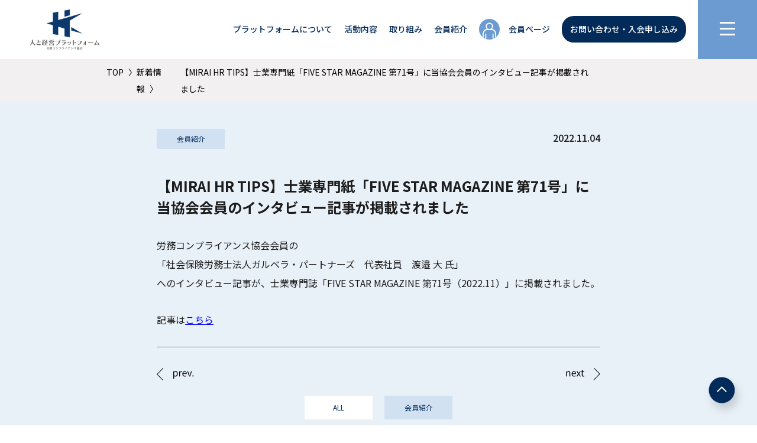

--- FILE ---
content_type: text/html; charset=UTF-8
request_url: https://roumu-compliance.jp/2022/11/04/five-star-magazine-71/
body_size: 11577
content:
<!DOCTYPE html>
<html lang="ja">
<head prefix="og: https://ogp.me/ns# fb: http://ogp.me/ns/fb#">
<meta charset="UTF-8">
<meta http-equiv="X-UA-Compatible" content="IE=edge">




<meta name="format-detection" content="telephone=no,address=no,email=no">
<meta name="viewport" content="width=device-width, initial-scale=1.0, maximum-scale=1.0, user-scalable=no">

<!-- CSS -->
<link rel="stylesheet" type="text/css" href="https://roumu-compliance.jp/wp-content/themes/hrc_2023/style.css" />
<link rel="stylesheet" type="text/css" href="https://roumu-compliance.jp/wp-content/themes/hrc_2023/css/news.css" />
<!-- //CSS -->

<!-- webfont -->
<link rel="preconnect" href="https://fonts.googleapis.com">
<link rel="preconnect" href="https://fonts.gstatic.com" crossorigin>
<link href="https://fonts.googleapis.com/css2?family=Noto+Sans+JP:wght@300;400;500;700&display=swap" rel="stylesheet">
<link href="https://fonts.googleapis.com/css2?family=Julius+Sans+One&display=swap" rel="stylesheet">
<!-- //webfont -->

<!-- jQuery -->
<script src="https://ajax.googleapis.com/ajax/libs/jquery/3.6.0/jquery.min.js"></script>
<script>
window.jQuery || document.write('<script src="js/jquery-3.6.0.min.js"><\/script>')
</script>
<!-- //jQuery -->


<script src="https://roumu-compliance.jp/wp-content/themes/hrc_2023/js/common.js"></script>

<script type="text/javascript">
piAId = '953923';
piCId = '2562';
piHostname = 'pi.pardot.com';

(function() {
	function async_load(){
		var s = document.createElement('script'); s.type = 'text/javascript';
		s.src = ('https:' == document.location.protocol ? 'https://pi' : 'http://cdn') + '.pardot.com/pd.js';
		var c = document.getElementsByTagName('script')[0]; c.parentNode.insertBefore(s, c);
	}
	if(window.attachEvent) { window.attachEvent('onload', async_load); }
	else { window.addEventListener('load', async_load, false); }
})();
</script>

<!-- Google tag (gtag.js) -->
<script async src="https://www.googletagmanager.com/gtag/js?id=G-KX94JYT9P8"></script>
<script>
  window.dataLayer = window.dataLayer || [];
  function gtag(){dataLayer.push(arguments);}
  gtag('js', new Date());

  gtag('config', 'G-KX94JYT9P8');
</script>

	<style>img:is([sizes="auto" i], [sizes^="auto," i]) { contain-intrinsic-size: 3000px 1500px }</style>
	
		<!-- All in One SEO 4.9.2 - aioseo.com -->
		<title>【MIRAI HR TIPS】士業専門紙「FIVE STAR MAGAZINE 第71号」に当協会会員のインタビュー記事が掲載されました | 人と経営プラットフォーム｜労務コンプライアンス協会</title>
	<meta name="description" content="労務コンプライアンス協会会員の 「社会保険労務士法人ガルベラ・パートナーズ 代表社員 渡邉 大 氏」 へのイン" />
	<meta name="robots" content="max-image-preview:large" />
	<meta name="author" content="hrc_admin"/>
	<link rel="canonical" href="https://roumu-compliance.jp/2022/11/04/five-star-magazine-71/" />
	<meta name="generator" content="All in One SEO (AIOSEO) 4.9.2" />
		<meta property="og:locale" content="ja_JP" />
		<meta property="og:site_name" content="人と経営プラットフォーム｜労務コンプライアンス協会" />
		<meta property="og:type" content="article" />
		<meta property="og:title" content="【MIRAI HR TIPS】士業専門紙「FIVE STAR MAGAZINE 第71号」に当協会会員のインタビュー記事が掲載されました | 人と経営プラットフォーム｜労務コンプライアンス協会" />
		<meta property="og:description" content="労務コンプライアンス協会会員の 「社会保険労務士法人ガルベラ・パートナーズ 代表社員 渡邉 大 氏」 へのイン" />
		<meta property="og:url" content="https://roumu-compliance.jp/2022/11/04/five-star-magazine-71/" />
		<meta property="og:image" content="https://roumu-compliance.jp/wp-content/uploads/2023/10/ogp.png" />
		<meta property="og:image:secure_url" content="https://roumu-compliance.jp/wp-content/uploads/2023/10/ogp.png" />
		<meta property="og:image:width" content="742" />
		<meta property="og:image:height" content="361" />
		<meta property="article:published_time" content="2022-11-04T05:17:09+00:00" />
		<meta property="article:modified_time" content="2023-10-20T02:38:06+00:00" />
		<meta name="twitter:card" content="summary" />
		<meta name="twitter:title" content="【MIRAI HR TIPS】士業専門紙「FIVE STAR MAGAZINE 第71号」に当協会会員のインタビュー記事が掲載されました | 人と経営プラットフォーム｜労務コンプライアンス協会" />
		<meta name="twitter:description" content="労務コンプライアンス協会会員の 「社会保険労務士法人ガルベラ・パートナーズ 代表社員 渡邉 大 氏」 へのイン" />
		<meta name="twitter:image" content="https://roumu-compliance.jp/wp-content/uploads/2023/10/ogp.png" />
		<script type="application/ld+json" class="aioseo-schema">
			{"@context":"https:\/\/schema.org","@graph":[{"@type":"BlogPosting","@id":"https:\/\/roumu-compliance.jp\/2022\/11\/04\/five-star-magazine-71\/#blogposting","name":"\u3010MIRAI HR TIPS\u3011\u58eb\u696d\u5c02\u9580\u7d19\u300cFIVE STAR MAGAZINE \u7b2c71\u53f7\u300d\u306b\u5f53\u5354\u4f1a\u4f1a\u54e1\u306e\u30a4\u30f3\u30bf\u30d3\u30e5\u30fc\u8a18\u4e8b\u304c\u63b2\u8f09\u3055\u308c\u307e\u3057\u305f | \u4eba\u3068\u7d4c\u55b6\u30d7\u30e9\u30c3\u30c8\u30d5\u30a9\u30fc\u30e0\uff5c\u52b4\u52d9\u30b3\u30f3\u30d7\u30e9\u30a4\u30a2\u30f3\u30b9\u5354\u4f1a","headline":"\u3010MIRAI HR TIPS\u3011\u58eb\u696d\u5c02\u9580\u7d19\u300cFIVE STAR MAGAZINE \u7b2c71\u53f7\u300d\u306b\u5f53\u5354\u4f1a\u4f1a\u54e1\u306e\u30a4\u30f3\u30bf\u30d3\u30e5\u30fc\u8a18\u4e8b\u304c\u63b2\u8f09\u3055\u308c\u307e\u3057\u305f","author":{"@id":"https:\/\/roumu-compliance.jp\/author\/hrc_admin\/#author"},"publisher":{"@id":"https:\/\/roumu-compliance.jp\/#organization"},"image":{"@type":"ImageObject","url":"https:\/\/roumu-compliance.jp\/wp-content\/uploads\/2022\/11\/FiveStarMagagine_71_202211_eyecatch.png","width":390,"height":270},"datePublished":"2022-11-04T14:17:09+09:00","dateModified":"2023-10-20T11:38:06+09:00","inLanguage":"ja","mainEntityOfPage":{"@id":"https:\/\/roumu-compliance.jp\/2022\/11\/04\/five-star-magazine-71\/#webpage"},"isPartOf":{"@id":"https:\/\/roumu-compliance.jp\/2022\/11\/04\/five-star-magazine-71\/#webpage"},"articleSection":"\u65b0\u7740\u60c5\u5831, \u4f1a\u54e1\u7d39\u4ecb, \u304a\u77e5\u3089\u305b, MIRAI HR TIPS"},{"@type":"BreadcrumbList","@id":"https:\/\/roumu-compliance.jp\/2022\/11\/04\/five-star-magazine-71\/#breadcrumblist","itemListElement":[{"@type":"ListItem","@id":"https:\/\/roumu-compliance.jp#listItem","position":1,"name":"\u30db\u30fc\u30e0","item":"https:\/\/roumu-compliance.jp","nextItem":{"@type":"ListItem","@id":"https:\/\/roumu-compliance.jp\/info\/#listItem","name":"\u65b0\u7740\u60c5\u5831"}},{"@type":"ListItem","@id":"https:\/\/roumu-compliance.jp\/info\/#listItem","position":2,"name":"\u65b0\u7740\u60c5\u5831","item":"https:\/\/roumu-compliance.jp\/info\/","nextItem":{"@type":"ListItem","@id":"https:\/\/roumu-compliance.jp\/info\/introduce\/#listItem","name":"\u4f1a\u54e1\u7d39\u4ecb"},"previousItem":{"@type":"ListItem","@id":"https:\/\/roumu-compliance.jp#listItem","name":"\u30db\u30fc\u30e0"}},{"@type":"ListItem","@id":"https:\/\/roumu-compliance.jp\/info\/introduce\/#listItem","position":3,"name":"\u4f1a\u54e1\u7d39\u4ecb","item":"https:\/\/roumu-compliance.jp\/info\/introduce\/","nextItem":{"@type":"ListItem","@id":"https:\/\/roumu-compliance.jp\/2022\/11\/04\/five-star-magazine-71\/#listItem","name":"\u3010MIRAI HR TIPS\u3011\u58eb\u696d\u5c02\u9580\u7d19\u300cFIVE STAR MAGAZINE \u7b2c71\u53f7\u300d\u306b\u5f53\u5354\u4f1a\u4f1a\u54e1\u306e\u30a4\u30f3\u30bf\u30d3\u30e5\u30fc\u8a18\u4e8b\u304c\u63b2\u8f09\u3055\u308c\u307e\u3057\u305f"},"previousItem":{"@type":"ListItem","@id":"https:\/\/roumu-compliance.jp\/info\/#listItem","name":"\u65b0\u7740\u60c5\u5831"}},{"@type":"ListItem","@id":"https:\/\/roumu-compliance.jp\/2022\/11\/04\/five-star-magazine-71\/#listItem","position":4,"name":"\u3010MIRAI HR TIPS\u3011\u58eb\u696d\u5c02\u9580\u7d19\u300cFIVE STAR MAGAZINE \u7b2c71\u53f7\u300d\u306b\u5f53\u5354\u4f1a\u4f1a\u54e1\u306e\u30a4\u30f3\u30bf\u30d3\u30e5\u30fc\u8a18\u4e8b\u304c\u63b2\u8f09\u3055\u308c\u307e\u3057\u305f","previousItem":{"@type":"ListItem","@id":"https:\/\/roumu-compliance.jp\/info\/introduce\/#listItem","name":"\u4f1a\u54e1\u7d39\u4ecb"}}]},{"@type":"Organization","@id":"https:\/\/roumu-compliance.jp\/#organization","name":"\u4e00\u822c\u793e\u56e3\u6cd5\u4eba \u52b4\u52d9\u30b3\u30f3\u30d7\u30e9\u30a4\u30a2\u30f3\u30b9\u5354\u4f1a","url":"https:\/\/roumu-compliance.jp\/"},{"@type":"Person","@id":"https:\/\/roumu-compliance.jp\/author\/hrc_admin\/#author","url":"https:\/\/roumu-compliance.jp\/author\/hrc_admin\/","name":"hrc_admin","image":{"@type":"ImageObject","@id":"https:\/\/roumu-compliance.jp\/2022\/11\/04\/five-star-magazine-71\/#authorImage","url":"https:\/\/secure.gravatar.com\/avatar\/d3660046ccc31e85f12d2a0ee8a8edfa775b9729de9b4d9364e77ad4938e4421?s=96&d=mm&r=g","width":96,"height":96,"caption":"hrc_admin"}},{"@type":"WebPage","@id":"https:\/\/roumu-compliance.jp\/2022\/11\/04\/five-star-magazine-71\/#webpage","url":"https:\/\/roumu-compliance.jp\/2022\/11\/04\/five-star-magazine-71\/","name":"\u3010MIRAI HR TIPS\u3011\u58eb\u696d\u5c02\u9580\u7d19\u300cFIVE STAR MAGAZINE \u7b2c71\u53f7\u300d\u306b\u5f53\u5354\u4f1a\u4f1a\u54e1\u306e\u30a4\u30f3\u30bf\u30d3\u30e5\u30fc\u8a18\u4e8b\u304c\u63b2\u8f09\u3055\u308c\u307e\u3057\u305f | \u4eba\u3068\u7d4c\u55b6\u30d7\u30e9\u30c3\u30c8\u30d5\u30a9\u30fc\u30e0\uff5c\u52b4\u52d9\u30b3\u30f3\u30d7\u30e9\u30a4\u30a2\u30f3\u30b9\u5354\u4f1a","description":"\u52b4\u52d9\u30b3\u30f3\u30d7\u30e9\u30a4\u30a2\u30f3\u30b9\u5354\u4f1a\u4f1a\u54e1\u306e \u300c\u793e\u4f1a\u4fdd\u967a\u52b4\u52d9\u58eb\u6cd5\u4eba\u30ac\u30eb\u30d9\u30e9\u30fb\u30d1\u30fc\u30c8\u30ca\u30fc\u30ba \u4ee3\u8868\u793e\u54e1 \u6e21\u9089 \u5927 \u6c0f\u300d \u3078\u306e\u30a4\u30f3","inLanguage":"ja","isPartOf":{"@id":"https:\/\/roumu-compliance.jp\/#website"},"breadcrumb":{"@id":"https:\/\/roumu-compliance.jp\/2022\/11\/04\/five-star-magazine-71\/#breadcrumblist"},"author":{"@id":"https:\/\/roumu-compliance.jp\/author\/hrc_admin\/#author"},"creator":{"@id":"https:\/\/roumu-compliance.jp\/author\/hrc_admin\/#author"},"image":{"@type":"ImageObject","url":"https:\/\/roumu-compliance.jp\/wp-content\/uploads\/2022\/11\/FiveStarMagagine_71_202211_eyecatch.png","@id":"https:\/\/roumu-compliance.jp\/2022\/11\/04\/five-star-magazine-71\/#mainImage","width":390,"height":270},"primaryImageOfPage":{"@id":"https:\/\/roumu-compliance.jp\/2022\/11\/04\/five-star-magazine-71\/#mainImage"},"datePublished":"2022-11-04T14:17:09+09:00","dateModified":"2023-10-20T11:38:06+09:00"},{"@type":"WebSite","@id":"https:\/\/roumu-compliance.jp\/#website","url":"https:\/\/roumu-compliance.jp\/","name":"\u4e00\u822c\u793e\u56e3\u6cd5\u4eba \u52b4\u52d9\u30b3\u30f3\u30d7\u30e9\u30a4\u30a2\u30f3\u30b9\u5354\u4f1a","inLanguage":"ja","publisher":{"@id":"https:\/\/roumu-compliance.jp\/#organization"}}]}
		</script>
		<!-- All in One SEO -->

<script type="text/javascript">
/* <![CDATA[ */
window._wpemojiSettings = {"baseUrl":"https:\/\/s.w.org\/images\/core\/emoji\/16.0.1\/72x72\/","ext":".png","svgUrl":"https:\/\/s.w.org\/images\/core\/emoji\/16.0.1\/svg\/","svgExt":".svg","source":{"concatemoji":"https:\/\/roumu-compliance.jp\/wp-includes\/js\/wp-emoji-release.min.js?ver=6.8.3"}};
/*! This file is auto-generated */
!function(s,n){var o,i,e;function c(e){try{var t={supportTests:e,timestamp:(new Date).valueOf()};sessionStorage.setItem(o,JSON.stringify(t))}catch(e){}}function p(e,t,n){e.clearRect(0,0,e.canvas.width,e.canvas.height),e.fillText(t,0,0);var t=new Uint32Array(e.getImageData(0,0,e.canvas.width,e.canvas.height).data),a=(e.clearRect(0,0,e.canvas.width,e.canvas.height),e.fillText(n,0,0),new Uint32Array(e.getImageData(0,0,e.canvas.width,e.canvas.height).data));return t.every(function(e,t){return e===a[t]})}function u(e,t){e.clearRect(0,0,e.canvas.width,e.canvas.height),e.fillText(t,0,0);for(var n=e.getImageData(16,16,1,1),a=0;a<n.data.length;a++)if(0!==n.data[a])return!1;return!0}function f(e,t,n,a){switch(t){case"flag":return n(e,"\ud83c\udff3\ufe0f\u200d\u26a7\ufe0f","\ud83c\udff3\ufe0f\u200b\u26a7\ufe0f")?!1:!n(e,"\ud83c\udde8\ud83c\uddf6","\ud83c\udde8\u200b\ud83c\uddf6")&&!n(e,"\ud83c\udff4\udb40\udc67\udb40\udc62\udb40\udc65\udb40\udc6e\udb40\udc67\udb40\udc7f","\ud83c\udff4\u200b\udb40\udc67\u200b\udb40\udc62\u200b\udb40\udc65\u200b\udb40\udc6e\u200b\udb40\udc67\u200b\udb40\udc7f");case"emoji":return!a(e,"\ud83e\udedf")}return!1}function g(e,t,n,a){var r="undefined"!=typeof WorkerGlobalScope&&self instanceof WorkerGlobalScope?new OffscreenCanvas(300,150):s.createElement("canvas"),o=r.getContext("2d",{willReadFrequently:!0}),i=(o.textBaseline="top",o.font="600 32px Arial",{});return e.forEach(function(e){i[e]=t(o,e,n,a)}),i}function t(e){var t=s.createElement("script");t.src=e,t.defer=!0,s.head.appendChild(t)}"undefined"!=typeof Promise&&(o="wpEmojiSettingsSupports",i=["flag","emoji"],n.supports={everything:!0,everythingExceptFlag:!0},e=new Promise(function(e){s.addEventListener("DOMContentLoaded",e,{once:!0})}),new Promise(function(t){var n=function(){try{var e=JSON.parse(sessionStorage.getItem(o));if("object"==typeof e&&"number"==typeof e.timestamp&&(new Date).valueOf()<e.timestamp+604800&&"object"==typeof e.supportTests)return e.supportTests}catch(e){}return null}();if(!n){if("undefined"!=typeof Worker&&"undefined"!=typeof OffscreenCanvas&&"undefined"!=typeof URL&&URL.createObjectURL&&"undefined"!=typeof Blob)try{var e="postMessage("+g.toString()+"("+[JSON.stringify(i),f.toString(),p.toString(),u.toString()].join(",")+"));",a=new Blob([e],{type:"text/javascript"}),r=new Worker(URL.createObjectURL(a),{name:"wpTestEmojiSupports"});return void(r.onmessage=function(e){c(n=e.data),r.terminate(),t(n)})}catch(e){}c(n=g(i,f,p,u))}t(n)}).then(function(e){for(var t in e)n.supports[t]=e[t],n.supports.everything=n.supports.everything&&n.supports[t],"flag"!==t&&(n.supports.everythingExceptFlag=n.supports.everythingExceptFlag&&n.supports[t]);n.supports.everythingExceptFlag=n.supports.everythingExceptFlag&&!n.supports.flag,n.DOMReady=!1,n.readyCallback=function(){n.DOMReady=!0}}).then(function(){return e}).then(function(){var e;n.supports.everything||(n.readyCallback(),(e=n.source||{}).concatemoji?t(e.concatemoji):e.wpemoji&&e.twemoji&&(t(e.twemoji),t(e.wpemoji)))}))}((window,document),window._wpemojiSettings);
/* ]]> */
</script>
<style id='wp-emoji-styles-inline-css' type='text/css'>

	img.wp-smiley, img.emoji {
		display: inline !important;
		border: none !important;
		box-shadow: none !important;
		height: 1em !important;
		width: 1em !important;
		margin: 0 0.07em !important;
		vertical-align: -0.1em !important;
		background: none !important;
		padding: 0 !important;
	}
</style>
<link rel='stylesheet' id='wp-block-library-css' href='https://roumu-compliance.jp/wp-includes/css/dist/block-library/style.min.css?ver=6.8.3' type='text/css' media='all' />
<style id='classic-theme-styles-inline-css' type='text/css'>
/*! This file is auto-generated */
.wp-block-button__link{color:#fff;background-color:#32373c;border-radius:9999px;box-shadow:none;text-decoration:none;padding:calc(.667em + 2px) calc(1.333em + 2px);font-size:1.125em}.wp-block-file__button{background:#32373c;color:#fff;text-decoration:none}
</style>
<link rel='stylesheet' id='aioseo/css/src/vue/standalone/blocks/table-of-contents/global.scss-css' href='https://roumu-compliance.jp/wp-content/plugins/all-in-one-seo-pack/dist/Lite/assets/css/table-of-contents/global.e90f6d47.css?ver=4.9.2' type='text/css' media='all' />
<style id='global-styles-inline-css' type='text/css'>
:root{--wp--preset--aspect-ratio--square: 1;--wp--preset--aspect-ratio--4-3: 4/3;--wp--preset--aspect-ratio--3-4: 3/4;--wp--preset--aspect-ratio--3-2: 3/2;--wp--preset--aspect-ratio--2-3: 2/3;--wp--preset--aspect-ratio--16-9: 16/9;--wp--preset--aspect-ratio--9-16: 9/16;--wp--preset--color--black: #000000;--wp--preset--color--cyan-bluish-gray: #abb8c3;--wp--preset--color--white: #ffffff;--wp--preset--color--pale-pink: #f78da7;--wp--preset--color--vivid-red: #cf2e2e;--wp--preset--color--luminous-vivid-orange: #ff6900;--wp--preset--color--luminous-vivid-amber: #fcb900;--wp--preset--color--light-green-cyan: #7bdcb5;--wp--preset--color--vivid-green-cyan: #00d084;--wp--preset--color--pale-cyan-blue: #8ed1fc;--wp--preset--color--vivid-cyan-blue: #0693e3;--wp--preset--color--vivid-purple: #9b51e0;--wp--preset--gradient--vivid-cyan-blue-to-vivid-purple: linear-gradient(135deg,rgba(6,147,227,1) 0%,rgb(155,81,224) 100%);--wp--preset--gradient--light-green-cyan-to-vivid-green-cyan: linear-gradient(135deg,rgb(122,220,180) 0%,rgb(0,208,130) 100%);--wp--preset--gradient--luminous-vivid-amber-to-luminous-vivid-orange: linear-gradient(135deg,rgba(252,185,0,1) 0%,rgba(255,105,0,1) 100%);--wp--preset--gradient--luminous-vivid-orange-to-vivid-red: linear-gradient(135deg,rgba(255,105,0,1) 0%,rgb(207,46,46) 100%);--wp--preset--gradient--very-light-gray-to-cyan-bluish-gray: linear-gradient(135deg,rgb(238,238,238) 0%,rgb(169,184,195) 100%);--wp--preset--gradient--cool-to-warm-spectrum: linear-gradient(135deg,rgb(74,234,220) 0%,rgb(151,120,209) 20%,rgb(207,42,186) 40%,rgb(238,44,130) 60%,rgb(251,105,98) 80%,rgb(254,248,76) 100%);--wp--preset--gradient--blush-light-purple: linear-gradient(135deg,rgb(255,206,236) 0%,rgb(152,150,240) 100%);--wp--preset--gradient--blush-bordeaux: linear-gradient(135deg,rgb(254,205,165) 0%,rgb(254,45,45) 50%,rgb(107,0,62) 100%);--wp--preset--gradient--luminous-dusk: linear-gradient(135deg,rgb(255,203,112) 0%,rgb(199,81,192) 50%,rgb(65,88,208) 100%);--wp--preset--gradient--pale-ocean: linear-gradient(135deg,rgb(255,245,203) 0%,rgb(182,227,212) 50%,rgb(51,167,181) 100%);--wp--preset--gradient--electric-grass: linear-gradient(135deg,rgb(202,248,128) 0%,rgb(113,206,126) 100%);--wp--preset--gradient--midnight: linear-gradient(135deg,rgb(2,3,129) 0%,rgb(40,116,252) 100%);--wp--preset--font-size--small: 13px;--wp--preset--font-size--medium: 20px;--wp--preset--font-size--large: 36px;--wp--preset--font-size--x-large: 42px;--wp--preset--spacing--20: 0.44rem;--wp--preset--spacing--30: 0.67rem;--wp--preset--spacing--40: 1rem;--wp--preset--spacing--50: 1.5rem;--wp--preset--spacing--60: 2.25rem;--wp--preset--spacing--70: 3.38rem;--wp--preset--spacing--80: 5.06rem;--wp--preset--shadow--natural: 6px 6px 9px rgba(0, 0, 0, 0.2);--wp--preset--shadow--deep: 12px 12px 50px rgba(0, 0, 0, 0.4);--wp--preset--shadow--sharp: 6px 6px 0px rgba(0, 0, 0, 0.2);--wp--preset--shadow--outlined: 6px 6px 0px -3px rgba(255, 255, 255, 1), 6px 6px rgba(0, 0, 0, 1);--wp--preset--shadow--crisp: 6px 6px 0px rgba(0, 0, 0, 1);}:where(.is-layout-flex){gap: 0.5em;}:where(.is-layout-grid){gap: 0.5em;}body .is-layout-flex{display: flex;}.is-layout-flex{flex-wrap: wrap;align-items: center;}.is-layout-flex > :is(*, div){margin: 0;}body .is-layout-grid{display: grid;}.is-layout-grid > :is(*, div){margin: 0;}:where(.wp-block-columns.is-layout-flex){gap: 2em;}:where(.wp-block-columns.is-layout-grid){gap: 2em;}:where(.wp-block-post-template.is-layout-flex){gap: 1.25em;}:where(.wp-block-post-template.is-layout-grid){gap: 1.25em;}.has-black-color{color: var(--wp--preset--color--black) !important;}.has-cyan-bluish-gray-color{color: var(--wp--preset--color--cyan-bluish-gray) !important;}.has-white-color{color: var(--wp--preset--color--white) !important;}.has-pale-pink-color{color: var(--wp--preset--color--pale-pink) !important;}.has-vivid-red-color{color: var(--wp--preset--color--vivid-red) !important;}.has-luminous-vivid-orange-color{color: var(--wp--preset--color--luminous-vivid-orange) !important;}.has-luminous-vivid-amber-color{color: var(--wp--preset--color--luminous-vivid-amber) !important;}.has-light-green-cyan-color{color: var(--wp--preset--color--light-green-cyan) !important;}.has-vivid-green-cyan-color{color: var(--wp--preset--color--vivid-green-cyan) !important;}.has-pale-cyan-blue-color{color: var(--wp--preset--color--pale-cyan-blue) !important;}.has-vivid-cyan-blue-color{color: var(--wp--preset--color--vivid-cyan-blue) !important;}.has-vivid-purple-color{color: var(--wp--preset--color--vivid-purple) !important;}.has-black-background-color{background-color: var(--wp--preset--color--black) !important;}.has-cyan-bluish-gray-background-color{background-color: var(--wp--preset--color--cyan-bluish-gray) !important;}.has-white-background-color{background-color: var(--wp--preset--color--white) !important;}.has-pale-pink-background-color{background-color: var(--wp--preset--color--pale-pink) !important;}.has-vivid-red-background-color{background-color: var(--wp--preset--color--vivid-red) !important;}.has-luminous-vivid-orange-background-color{background-color: var(--wp--preset--color--luminous-vivid-orange) !important;}.has-luminous-vivid-amber-background-color{background-color: var(--wp--preset--color--luminous-vivid-amber) !important;}.has-light-green-cyan-background-color{background-color: var(--wp--preset--color--light-green-cyan) !important;}.has-vivid-green-cyan-background-color{background-color: var(--wp--preset--color--vivid-green-cyan) !important;}.has-pale-cyan-blue-background-color{background-color: var(--wp--preset--color--pale-cyan-blue) !important;}.has-vivid-cyan-blue-background-color{background-color: var(--wp--preset--color--vivid-cyan-blue) !important;}.has-vivid-purple-background-color{background-color: var(--wp--preset--color--vivid-purple) !important;}.has-black-border-color{border-color: var(--wp--preset--color--black) !important;}.has-cyan-bluish-gray-border-color{border-color: var(--wp--preset--color--cyan-bluish-gray) !important;}.has-white-border-color{border-color: var(--wp--preset--color--white) !important;}.has-pale-pink-border-color{border-color: var(--wp--preset--color--pale-pink) !important;}.has-vivid-red-border-color{border-color: var(--wp--preset--color--vivid-red) !important;}.has-luminous-vivid-orange-border-color{border-color: var(--wp--preset--color--luminous-vivid-orange) !important;}.has-luminous-vivid-amber-border-color{border-color: var(--wp--preset--color--luminous-vivid-amber) !important;}.has-light-green-cyan-border-color{border-color: var(--wp--preset--color--light-green-cyan) !important;}.has-vivid-green-cyan-border-color{border-color: var(--wp--preset--color--vivid-green-cyan) !important;}.has-pale-cyan-blue-border-color{border-color: var(--wp--preset--color--pale-cyan-blue) !important;}.has-vivid-cyan-blue-border-color{border-color: var(--wp--preset--color--vivid-cyan-blue) !important;}.has-vivid-purple-border-color{border-color: var(--wp--preset--color--vivid-purple) !important;}.has-vivid-cyan-blue-to-vivid-purple-gradient-background{background: var(--wp--preset--gradient--vivid-cyan-blue-to-vivid-purple) !important;}.has-light-green-cyan-to-vivid-green-cyan-gradient-background{background: var(--wp--preset--gradient--light-green-cyan-to-vivid-green-cyan) !important;}.has-luminous-vivid-amber-to-luminous-vivid-orange-gradient-background{background: var(--wp--preset--gradient--luminous-vivid-amber-to-luminous-vivid-orange) !important;}.has-luminous-vivid-orange-to-vivid-red-gradient-background{background: var(--wp--preset--gradient--luminous-vivid-orange-to-vivid-red) !important;}.has-very-light-gray-to-cyan-bluish-gray-gradient-background{background: var(--wp--preset--gradient--very-light-gray-to-cyan-bluish-gray) !important;}.has-cool-to-warm-spectrum-gradient-background{background: var(--wp--preset--gradient--cool-to-warm-spectrum) !important;}.has-blush-light-purple-gradient-background{background: var(--wp--preset--gradient--blush-light-purple) !important;}.has-blush-bordeaux-gradient-background{background: var(--wp--preset--gradient--blush-bordeaux) !important;}.has-luminous-dusk-gradient-background{background: var(--wp--preset--gradient--luminous-dusk) !important;}.has-pale-ocean-gradient-background{background: var(--wp--preset--gradient--pale-ocean) !important;}.has-electric-grass-gradient-background{background: var(--wp--preset--gradient--electric-grass) !important;}.has-midnight-gradient-background{background: var(--wp--preset--gradient--midnight) !important;}.has-small-font-size{font-size: var(--wp--preset--font-size--small) !important;}.has-medium-font-size{font-size: var(--wp--preset--font-size--medium) !important;}.has-large-font-size{font-size: var(--wp--preset--font-size--large) !important;}.has-x-large-font-size{font-size: var(--wp--preset--font-size--x-large) !important;}
:where(.wp-block-post-template.is-layout-flex){gap: 1.25em;}:where(.wp-block-post-template.is-layout-grid){gap: 1.25em;}
:where(.wp-block-columns.is-layout-flex){gap: 2em;}:where(.wp-block-columns.is-layout-grid){gap: 2em;}
:root :where(.wp-block-pullquote){font-size: 1.5em;line-height: 1.6;}
</style>
<script type="text/javascript" src="https://roumu-compliance.jp/wp-includes/js/jquery/jquery.min.js?ver=3.7.1" id="jquery-core-js"></script>
<script type="text/javascript" src="https://roumu-compliance.jp/wp-includes/js/jquery/jquery-migrate.min.js?ver=3.4.1" id="jquery-migrate-js"></script>
<link rel="https://api.w.org/" href="https://roumu-compliance.jp/wp-json/" /><link rel="alternate" title="JSON" type="application/json" href="https://roumu-compliance.jp/wp-json/wp/v2/posts/819" /><link rel='shortlink' href='https://roumu-compliance.jp/?p=819' />
<link rel="alternate" title="oEmbed (JSON)" type="application/json+oembed" href="https://roumu-compliance.jp/wp-json/oembed/1.0/embed?url=https%3A%2F%2Froumu-compliance.jp%2F2022%2F11%2F04%2Ffive-star-magazine-71%2F" />
<link rel="alternate" title="oEmbed (XML)" type="text/xml+oembed" href="https://roumu-compliance.jp/wp-json/oembed/1.0/embed?url=https%3A%2F%2Froumu-compliance.jp%2F2022%2F11%2F04%2Ffive-star-magazine-71%2F&#038;format=xml" />
<style type="text/css">.recentcomments a{display:inline !important;padding:0 !important;margin:0 !important;}</style><link rel="icon" href="https://roumu-compliance.jp/wp-content/uploads/2023/10/cropped-icon-32x32.png" sizes="32x32" />
<link rel="icon" href="https://roumu-compliance.jp/wp-content/uploads/2023/10/cropped-icon-192x192.png" sizes="192x192" />
<link rel="apple-touch-icon" href="https://roumu-compliance.jp/wp-content/uploads/2023/10/cropped-icon-180x180.png" />
<meta name="msapplication-TileImage" content="https://roumu-compliance.jp/wp-content/uploads/2023/10/cropped-icon-270x270.png" />
</head>

<body>

<div id="Page">


<!--==========================
Header
============================-->
<header id="Header" class="under" role="banner">

	<div class="nav_box">
		<p class="menu-trigger"><a>
			<span></span>
			<span></span>
			<span></span>
		</a></p>
	</div>

	<div class="nav_bar">

		<h1 class="logo">
			<a href="https://roumu-compliance.jp">
				<img src="https://roumu-compliance.jp/wp-content/themes/hrc_2023/images/common/logo.png" width="118" height="auto" alt="労務コンプライアンス協会">
			</a>
		</h1>

		<ul class="visible_nav">
			<li><a href="https://roumu-compliance.jp/platform">
				プラットフォームについて
			</a></li>
			<li><a href="https://roumu-compliance.jp/activities">
				活動内容
			</a></li>
			<li><a href="https://roumu-compliance.jp/effort">
				取り組み
			</a></li>
			<li><a href="https://roumu-compliance.jp/member">
				会員紹介
			</a></li>
							<li class="login_btn"><a href="javascript:void(0)">
					会員ページ
				</a></li>
						<li class="hd_blue_btn"><a href="https://roumu-compliance.jp/entry" class="dsw">
				お問い合わせ・入会申し込み
			</a></li>
		</ul>

		<!-- ~~~ グローバルナビ ~~~ -->
		<div class="global_navi" role="navigation">

			<div class="global_navi_inner">

				<!-- ナビ -->
				<nav id="Navi">
					<ul class="nav">
						<li>
						<a href="https://roumu-compliance.jp">TOPページ</a>
						</li>
						<li>
						<a href="https://roumu-compliance.jp/platform">プラットフォームについて</a>
						<ul>
							<li><a href="https://roumu-compliance.jp/platform/#Sec02"><span>〉</span>私たちの想い</a></li>
							<li><a href="https://roumu-compliance.jp/platform/#Sec03"><span>〉</span>代表理事紹介</a></li>
							<li><a href="https://roumu-compliance.jp/platform/#Sec04"><span>〉</span>提供価値</a></li>
						</ul>
						</li>
						<li>
						<a href="https://roumu-compliance.jp/activities">活動内容</a>
						<ul>
							<li><a href="https://roumu-compliance.jp/activities/#Sec03"><span>〉</span>定例勉強会</a></li>
							<li><a href="https://roumu-compliance.jp/activities/#Sec04"><span>〉</span>IPO労務コンサルタント養成講座</a></li>
							<li><a href="https://roumu-compliance.jp/activities/#Sec05"><span>〉</span>人事コンサルタント養成講座</a></li>
						</ul>
						</li>
						<li>
						<a href="https://roumu-compliance.jp/effort">取り組み</a>
						<ul>
							<li><a href="https://roumu-compliance.jp/effort/#Sec02"><span>〉</span>人権DD</a></li>
							<li><a href="https://roumu-compliance.jp/effort/#Sec03"><span>〉</span>人的資本経営</a></li>
							<li><a href="https://roumu-compliance.jp/effort/#Sec04"><span>〉</span>労務コンプライアンス調査</a></li>
						</ul>
						</li>
						<li>
						<a href="https://roumu-compliance.jp/member">会員紹介</a>
						<ul>
							<li><a href="https://roumu-compliance.jp/member/#Sec02"><span>〉</span>パートナー会員の声</a></li>
							<li><a href="https://roumu-compliance.jp/member/#Sec03"><span>〉</span>著作紹介</a></li>
						</ul>
						</li>
						<li class="pc">
															<a href="https://roumu-compliance.jp/member_login">
								会員ページ</a>
														<ul>
							<li><a href="https://roumu-compliance.jp/pdfdl"><span>〉</span>資料ダウンロード</a></li>
							<li><a href="https://roumu-compliance.jp/movie"><span>〉</span>動画</a></li>
							</ul>
						</li>
													<li class="sp login_btn">
								<a href="javascript:void(0)">
								会員ページ</a>
							</li>
												<li class="sp">
							<ul>
							<li><a href="https://roumu-compliance.jp/pdfdl"><span>〉</span>資料ダウンロード</a></li>
							<li><a href="https://roumu-compliance.jp/movie"><span>〉</span>動画</a></li>
							</ul>
						</li>
						<li>
						<a href="https://roumu-compliance.jp/faq/">よくある質問</a>
						</li>
						<li>
						<a href="https://roumu-compliance.jp/entry">入会申し込み</a>
						</li>
						<li>
						<a href="https://roumu-compliance.jp/entry/#privacy">プライバシーポリシー</a>
						</li>
						<li>
						<a href="https://roumu-compliance.jp/entry/#SitePolicy">サイトポリシー</a>
						</li>
					</ul>
					<div class="info_txt">
						<p><a href="https://roumu-compliance.jp/info"><img src="https://roumu-compliance.jp/wp-content/themes/hrc_2023/images/top/ttl_01.png" width="154" height="auto" alt="infomation"><span>新着情報</span></a></p>
					</div>
					<ul class="sns_link">
						<li><a href="https://twitter.com/roumucompliance" target="_blank">
							<img src="https://roumu-compliance.jp/wp-content/themes/hrc_2023/images/common/icon_x.png" width="15" height="auto" alt="X">
						</a></li>
						<li><a href="https://www.facebook.com/profile.php?id=100090524606293" target="_blank">
							<img src="https://roumu-compliance.jp/wp-content/themes/hrc_2023/images/common/icon_fb.png" width="20" height="auto" alt="facebook">
						</a></li>
						<li><a href="https://www.youtube.com/channel/UCg1zb0tRpMBxsANyRJWS4Sw" target="_blank">
							<img src="https://roumu-compliance.jp/wp-content/themes/hrc_2023/images/common/icon_yt.png" width="20" height=auto alt="youtube">
						</a></li>
					</ul>
				</nav><!-- // #Navi -->
				<!-- //ナビ -->

			</div><!-- // .global_navi_inner -->

		</div><!-- // .global_navi -->
		<!-- ~~~ //グローバルナビ ~~~ -->

	</div>


<div class="login_box">
	<div class="inner">
					<!-- 未認証の場合 -->
			<div class="login-form-icon">
				<img src="https://roumu-compliance.jp/wp-content/themes/hrc_2023/images/login/icon_login_02.png">
			</div>
			<form name="loginform" id="headerLoginForm" action="https://roumu-compliance.jp/member_login/" method="post">
				<p class="login-password">
					<label for="header_user_pass">パスワード</label>
					<input type="password" name="member_password" id="header_user_pass" class="input" value="" size="20" required />
				</p>
				<p class="login-lost-password">
					<a href="https://roumu-compliance.jp/entry/">パスワードを忘れた方はお問い合わせください</a>
				</p>
				<p class="login-submit" style="margin-top: 32px;">
					<input type="submit" name="member_login_submit" id="header-login-submit" class="button button-primary" value="ログイン" />
				</p>

							</form>
			</div>
</div>

</header><!-- // #Header -->

<!--==========================
Content
============================-->
<div id="Content" class="cf">

<!--==========================
Main
============================-->
  <main id="Main" class="under news_page" role="main">

    <div class="breadcrumb">
      <div class="inner">
        <ul>
          <li><a href="https://roumu-compliance.jp">TOP</a><span>〉</span></li>
          <li><a href="https://roumu-compliance.jp/info/">新着情報</a><span>〉</span></li>
          <li>【MIRAI HR TIPS】士業専門紙「FIVE STAR MAGAZINE 第71号」に当協会会員のインタビュー記事が掲載されました</li>
        </ul>
      </div>
    </div>

    <section id="Sec01">
      <div class="inner">




      <div class="top_box">

        <p class="cat introduce">
          <a href="https://roumu-compliance.jp/info/introduce">会員紹介</a>
        </p>

        <p class="date">
          2022.11.04        </p>
      </div>

      <h2 class="post_ttl">
        【MIRAI HR TIPS】士業専門紙「FIVE STAR MAGAZINE 第71号」に当協会会員のインタビュー記事が掲載されました      </h2>

      <div class="article">
        <p>労務コンプライアンス協会会員の<br />
「社会保険労務士法人ガルベラ・パートナーズ　代表社員　渡邉 大 氏」<br />
へのインタビュー記事が、士業専門誌「FIVE STAR MAGAZINE 第71号（2022.11）」に掲載されました。</p>
<p>記事は<a href="https://roumu-compliance.jp/wp-content/uploads/2022/11/MAG71.pdf"><span style="text-decoration: underline;"><span style="color: #0000ff; text-decoration: underline;">こちら</span></span></a></p>
      </div>




<div class="page_arrow cf">

    <p class="pager-prev">
    <a href="https://roumu-compliance.jp/2022/11/04/20221101seminar_thanks/" rel="prev"><i class="icon"><img src="https://roumu-compliance.jp/wp-content/themes/hrc_main_wp/images/common/icon_prev.png" width="65" height="auto"></i></a>  </p>
  	
    <p class="pager-next">
    <a href="https://roumu-compliance.jp/2023/01/13/five-star-magazine-72/" rel="next"><i class="icon"><img src="https://roumu-compliance.jp/wp-content/themes/hrc_main_wp/images/common/icon_next.png" width="60" height="auto"></i></a>  </p>
   
</div>


        <div class="btn_box">
          <ul>
            <li class="btn_all"><a href="https://roumu-compliance.jp/info/">
              ALL
            </a></li>
            <li class="btn_introduce"><a href="https://roumu-compliance.jp/info/introduce/">
              会員紹介
            </a></li>
          </ul>
        </div>


<div class="other">
        <p class="txt">
          その他の記事もご覧ください
        </p>


        <ul class="list">



          <li><a href="https://roumu-compliance.jp/2023/11/13/five-star-magazine77/">

            <p class="tag introduce">
              会員紹介
            </p>

            <p class="img">
              <img width="400" height="210" src="https://roumu-compliance.jp/wp-content/uploads/2023/11/FIVE-STAR-MAGAZINE_77.jpg" class="attachment-eyecatch_s size-eyecatch_s wp-post-image" alt="" decoding="async" loading="lazy" srcset="https://roumu-compliance.jp/wp-content/uploads/2023/11/FIVE-STAR-MAGAZINE_77.jpg 400w, https://roumu-compliance.jp/wp-content/uploads/2023/11/FIVE-STAR-MAGAZINE_77-300x158.jpg 300w, https://roumu-compliance.jp/wp-content/uploads/2023/11/FIVE-STAR-MAGAZINE_77-360x189.jpg 360w" sizes="auto, (max-width: 400px) 100vw, 400px" />            </p>
            <p class="date">
              2023.11.13            </p>
            <p class="txt">
              【MIRAI HR TIPS】士業専門紙「FIVE STAR MAGAZINE 第77号」に当協会会員のインタビュー記事が掲載されました            </p>
          </a></li>


          <li><a href="https://roumu-compliance.jp/2026/01/01/%e4%bc%9a%e5%93%a1%e6%b3%95%e4%ba%ba%e4%b8%80%e8%a6%a7/">

            <p class="tag introduce">
              会員紹介
            </p>

            <p class="img">
              <img width="600" height="292" src="https://roumu-compliance.jp/wp-content/uploads/2023/10/ogp-600x292.png" class="attachment-eyecatch_s size-eyecatch_s wp-post-image" alt="" decoding="async" loading="lazy" srcset="https://roumu-compliance.jp/wp-content/uploads/2023/10/ogp-600x292.png 600w, https://roumu-compliance.jp/wp-content/uploads/2023/10/ogp-300x146.png 300w, https://roumu-compliance.jp/wp-content/uploads/2023/10/ogp-360x175.png 360w, https://roumu-compliance.jp/wp-content/uploads/2023/10/ogp.png 742w" sizes="auto, (max-width: 600px) 100vw, 600px" />            </p>
            <p class="date">
              2026.01.01            </p>
            <p class="txt">
              会員法人一覧            </p>
          </a></li>


          <li><a href="https://roumu-compliance.jp/2023/07/05/five_star_magazine_202307_interview/">

            <p class="tag introduce">
              会員紹介
            </p>

            <p class="img">
              <img width="390" height="270" src="https://roumu-compliance.jp/wp-content/uploads/2023/07/FIVE-STAR-MAGAZINE_75_202307.jpg" class="attachment-eyecatch_s size-eyecatch_s wp-post-image" alt="" decoding="async" loading="lazy" srcset="https://roumu-compliance.jp/wp-content/uploads/2023/07/FIVE-STAR-MAGAZINE_75_202307.jpg 390w, https://roumu-compliance.jp/wp-content/uploads/2023/07/FIVE-STAR-MAGAZINE_75_202307-300x208.jpg 300w, https://roumu-compliance.jp/wp-content/uploads/2023/07/FIVE-STAR-MAGAZINE_75_202307-360x249.jpg 360w" sizes="auto, (max-width: 390px) 100vw, 390px" />            </p>
            <p class="date">
              2023.07.05            </p>
            <p class="txt">
              【MIRAI HR TIPS】士業専門紙「FIVE STAR MAGAZINE 第75号」に当協会会員のインタビュー記事が掲載されました            </p>
          </a></li>



        </ul>
</div>


      </div><!-- // .inner -->
    </section><!-- // #Sec01 -->

		<div class="entry_btn_box">
			<div class="inner">
				<p class="btn_l">
					<a href="https://roumu-compliance.jp/faq/">よくある質問</a>
				</p>
				<p class="btn_l white">
					<a href="https://roumu-compliance.jp/entry">お問い合わせ<span class="pc">・</span><br class="sp">入会申し込みフォーム</a>
				</p>
			</div><!-- // .inner -->
		</div>
  </main><!-- // #Main -->

	<p class="go_top"><a href="#Page">
		<img src="https://roumu-compliance.jp/wp-content/themes/hrc_2023/images/common/go_top.png" width="89" height="auto">
	</a></p>

</div><!-- // #Content -->


<!--==========================
Footer
============================-->
<footer id="Footer" role="contentinfo">

	<div class="inner">

		<!-- ナビ -->
		<nav id="FooterNavi">
			<ul>
				<li class="logo">
				<a href=""><img src="https://roumu-compliance.jp/wp-content/themes/hrc_2023/images/common/logo_ft.png" width="213" height="auto" alt="労務コンプライアンス協会"></a>
				</li>
				<li class="pc">
				<a href="https://roumu-compliance.jp">TOPページ</a>
				</li>
				<li>
					<ul>
						<li><a href="https://roumu-compliance.jp/platform">プラットフォームについて</a></li>
						<li><a href="https://roumu-compliance.jp/activities">活動内容</a></li>
						<li><a href="https://roumu-compliance.jp/effort">取り組み</a></li>
						<li><a href="https://roumu-compliance.jp/member">会員紹介</a></li>
						<li><a href="https://roumu-compliance.jp/faq/">よくある質問</a></li>
					</ul>
				</li>
				<li>
					<ul>
						<li><a href="https://roumu-compliance.jp/entry">入会申し込み</a></li>
						<li><a href="https://roumu-compliance.jp/entry/#privacy">プライバシーポリシー</a></li>
						<li><a href="https://roumu-compliance.jp/entry/#SitePolicy">サイトポリシー</a></li>
					</ul>
				</li>
				<li>
					<ul>
													<li><a href="https://roumu-compliance.jp/member_login">会員ログイン</a></li>
												<li><a href="https://roumu-compliance.jp/pdfdl/">資料ダウンロード</a></li>
						<li><a href="https://roumu-compliance.jp/movie/">動画</a></li>
					</ul>
				</li>
			</ul>
		</nav><!-- // #Navi -->
		<!-- //ナビ -->

		<ul class="sns_link">
			<li><a href="https://twitter.com/roumucompliance" target="_blank">
				<img src="https://roumu-compliance.jp/wp-content/themes/hrc_2023/images/common/icon_x.png" width="15" height="auto" alt="X">
			</a></li>
			<li><a href="https://www.facebook.com/profile.php?id=100090524606293" target="_blank">
				<img src="https://roumu-compliance.jp/wp-content/themes/hrc_2023/images/common/icon_fb.png" width="20" height="auto" alt="facebook">
			</a></li>
			<li><a href="https://www.youtube.com/channel/UCg1zb0tRpMBxsANyRJWS4Sw" target="_blank">
				<img src="https://roumu-compliance.jp/wp-content/themes/hrc_2023/images/common/icon_yt.png" width="20" height=auto alt="youtube">
			</a></li>
		</ul>

	<!-- コピーライト -->
	<p class="copy">
		© HR Compliance. All Rights Reserved.
	</p>
	<!-- //コピーライト -->

</footer><!-- // #Footer -->


</div><!-- // #Page -->

<script type="speculationrules">
{"prefetch":[{"source":"document","where":{"and":[{"href_matches":"\/*"},{"not":{"href_matches":["\/wp-*.php","\/wp-admin\/*","\/wp-content\/uploads\/*","\/wp-content\/*","\/wp-content\/plugins\/*","\/wp-content\/themes\/hrc_2023\/*","\/*\\?(.+)"]}},{"not":{"selector_matches":"a[rel~=\"nofollow\"]"}},{"not":{"selector_matches":".no-prefetch, .no-prefetch a"}}]},"eagerness":"conservative"}]}
</script>
<script type="module"  src="https://roumu-compliance.jp/wp-content/plugins/all-in-one-seo-pack/dist/Lite/assets/table-of-contents.95d0dfce.js?ver=4.9.2" id="aioseo/js/src/vue/standalone/blocks/table-of-contents/frontend.js-js"></script>
<script type="text/javascript" id="my-loadmore-js-extra">
/* <![CDATA[ */
var MyLoadmore = {"ajax_url":"https:\/\/roumu-compliance.jp\/wp-admin\/admin-ajax.php"};
/* ]]> */
</script>
<script type="text/javascript" src="https://roumu-compliance.jp/wp-content/themes/hrc_2023/js/loadmore.js?ver=1.0" id="my-loadmore-js"></script>
</body>
</html>

<!--==========================
Main
============================-->
  <main id="Main" class="under news_page" role="main">

    <div class="breadcrumb">
      <div class="inner">
        <ul>
          <li><a href="https://roumu-compliance.jp">TOP</a><span>〉</span></li>
          <li><a href="https://roumu-compliance.jp/info/">新着情報</a><span>〉</span></li>
          <li>【MIRAI HR TIPS】士業専門紙「FIVE STAR MAGAZINE 第71号」に当協会会員のインタビュー記事が掲載されました</li>
        </ul>
      </div>
    </div>

    <section id="Sec01">
      <div class="inner">




      <div class="top_box">

<p class="cat introduce"><a href="/info/introduce">会員紹介</a></p>
        <p class="date">
          2022.11.04                            </p>
      </div>

      <h2 class="post_ttl">
        【MIRAI HR TIPS】士業専門紙「FIVE STAR MAGAZINE 第71号」に当協会会員のインタビュー記事が掲載されました      </h2>

      <div class="article">
        <p>労務コンプライアンス協会会員の<br />
「社会保険労務士法人ガルベラ・パートナーズ　代表社員　渡邉 大 氏」<br />
へのインタビュー記事が、士業専門誌「FIVE STAR MAGAZINE 第71号（2022.11）」に掲載されました。</p>
<p>記事は<a href="https://roumu-compliance.jp/wp-content/uploads/2022/11/MAG71.pdf"><span style="text-decoration: underline;"><span style="color: #0000ff; text-decoration: underline;">こちら</span></span></a></p>
      </div>




<div class="page_arrow cf">

    <p class="pager-prev">
    <a href="https://roumu-compliance.jp/2022/11/04/20221101seminar_thanks/" rel="prev"><i class="icon"><img src="https://roumu-compliance.jp/wp-content/themes/hrc_main_wp/images/common/icon_prev.png" width="65" height="auto"></i></a>  </p>
  	
    <p class="pager-next">
    <a href="https://roumu-compliance.jp/2023/01/13/five-star-magazine-72/" rel="next"><i class="icon"><img src="https://roumu-compliance.jp/wp-content/themes/hrc_main_wp/images/common/icon_next.png" width="60" height="auto"></i></a>  </p>
   
</div>


        <div class="btn_box">
          <ul>
            <li class="btn_all"><a href="https://roumu-compliance.jp/info/">
              ALL
            </a></li>

<li class="btn_introduce"><a href="/info/introduce">会員紹介</a></li>
          </ul>
        </div>


<div class="other">
        <p class="txt">
          その他の記事もご覧ください
        </p>


        <ul class="list">




          <li><a href="https://roumu-compliance.jp/2023/11/13/five-star-magazine77/">

            <p class="tag introduce">会員紹介</p>
            <p class="img">
              <img width="400" height="210" src="https://roumu-compliance.jp/wp-content/uploads/2023/11/FIVE-STAR-MAGAZINE_77.jpg" class="attachment-eyecatch_s size-eyecatch_s wp-post-image" alt="" decoding="async" loading="lazy" srcset="https://roumu-compliance.jp/wp-content/uploads/2023/11/FIVE-STAR-MAGAZINE_77.jpg 400w, https://roumu-compliance.jp/wp-content/uploads/2023/11/FIVE-STAR-MAGAZINE_77-300x158.jpg 300w, https://roumu-compliance.jp/wp-content/uploads/2023/11/FIVE-STAR-MAGAZINE_77-360x189.jpg 360w" sizes="auto, (max-width: 400px) 100vw, 400px" />            </p>
            <p class="date">
              2023.11.13                                        </p>
            <p class="txt">
              【MIRAI HR TIPS】士業専門紙「FIVE STAR MAGAZINE 第77号」に当協会会員のインタビュー記事が掲載されました            </p>
          </a></li>


          <li><a href="https://roumu-compliance.jp/2023/06/05/five-star-magazine-74/">

            <p class="tag introduce">会員紹介</p>
            <p class="img">
              <img width="390" height="270" src="https://roumu-compliance.jp/wp-content/uploads/2023/06/FIVE-STAR-MAGAZINE_74_202305_1_2.jpg" class="attachment-eyecatch_s size-eyecatch_s wp-post-image" alt="" decoding="async" loading="lazy" srcset="https://roumu-compliance.jp/wp-content/uploads/2023/06/FIVE-STAR-MAGAZINE_74_202305_1_2.jpg 390w, https://roumu-compliance.jp/wp-content/uploads/2023/06/FIVE-STAR-MAGAZINE_74_202305_1_2-300x208.jpg 300w, https://roumu-compliance.jp/wp-content/uploads/2023/06/FIVE-STAR-MAGAZINE_74_202305_1_2-360x249.jpg 360w" sizes="auto, (max-width: 390px) 100vw, 390px" />            </p>
            <p class="date">
              2023.06.05                                        </p>
            <p class="txt">
              【MIRAI HR TIPS】士業専門紙「FIVE STAR MAGAZINE 第74号」に当協会会員のインタビュー記事が掲載されました            </p>
          </a></li>


          <li><a href="https://roumu-compliance.jp/2022/07/04/five-star-magazine-69/">

            <p class="tag introduce">会員紹介</p>
            <p class="img">
              <img width="600" height="415" src="https://roumu-compliance.jp/wp-content/uploads/2022/07/fivestar69-1-web2_202207_600_415.png" class="attachment-eyecatch_s size-eyecatch_s wp-post-image" alt="" decoding="async" loading="lazy" srcset="https://roumu-compliance.jp/wp-content/uploads/2022/07/fivestar69-1-web2_202207_600_415.png 600w, https://roumu-compliance.jp/wp-content/uploads/2022/07/fivestar69-1-web2_202207_600_415-300x208.png 300w, https://roumu-compliance.jp/wp-content/uploads/2022/07/fivestar69-1-web2_202207_600_415-360x249.png 360w" sizes="auto, (max-width: 600px) 100vw, 600px" />            </p>
            <p class="date">
              2022.07.04                                        </p>
            <p class="txt">
              【MIRAI HR TIPS】士業専門紙「FIVE STAR MAGAZINE 69号」に当協会会員のインタビュー記事が掲載されました            </p>
          </a></li>




        </ul>
</div>


      </div><!-- // .inner -->
    </section><!-- // #Sec01 -->

		<div class="entry_btn_box">
			<div class="inner">
				<p class="btn_l">
					<a href="https://roumu-compliance.jp/faq/">よくある質問</a>
				</p>
				<p class="btn_l white">
					<a href="https://roumu-compliance.jp/entry">お問い合わせ<span class="pc">・</span><br class="sp">入会申し込みフォーム</a>
				</p>
			</div><!-- // .inner -->
		</div>
  </main><!-- // #Main -->



--- FILE ---
content_type: text/css
request_url: https://roumu-compliance.jp/wp-content/themes/hrc_2023/style.css
body_size: 9034
content:
@charset "utf-8";

/*
Theme Name: hrc_2023
Description: hrc template.
Version: 1
Author: hrc
Author URI: hrc
Version: 1.0
License: hrc
*/

/*--------------------------------------------------------------------------
   reset
---------------------------------------------------------------------------*/
html,body,div,span,object,iframe,h1,h2,h3,h4,h5,h6,p,blockquote,pre,abbr,address,cite,code,del,dfn,em,img,ins,kbd,q,samp,small,strong,
sub,sup,var,b,i,dl,dt,dd,ol,ul,li,fieldset,form,label,legend,table,caption,tbody,tfoot,thead,tr,th,td,article,aside,canvas,details,
figcaption,figure,footer,header,hgroup,menu,nav,section,summary,time,mark,audio,video{margin:0;padding:0;border:0;outline:0;font-size:100%;vertical-align:baseline;background:transparent;}
body{line-height:0;}
article,aside,details,figcaption,figure,main,footer,header,hgroup,menu,nav,section{display:block;}
ol,ul,li{list-style:none;}
blockquote,q{quotes:none;}
blockquote:before,blockquote:after,q:before,q:after{content:'';content:none;}
a{margin:0;padding:0;font-size:100%;vertical-align:baseline;background:transparent;text-decoration: none;}
ins{background-color:#ff9;color:#000;text-decoration:none;}
mark{background-color:#ff9;color:#000;font-style:italic;font-weight:bold;}
img{border:0;vertical-align:top;}
em{font-style:italic;}
del{text-decoration:line-through;}
abbr[title],dfn[title]{border-bottom:1px dotted;cursor:help;}
table{border-collapse:collapse;border-spacing:0;}
hr{display:block;height:1px;border:0;border-top:1px solid #ccc;margin:0;padding:0;}
input,select,textarea{font-family:inherit;font-style:inherit;font-weight:inherit;font-size:100%;margin:0;padding:0;vertical-align:middle;}
input:focus,textarea:focus,select:focus{outline:none;}


/*--------------------------------------------------------------------------
   html
---------------------------------------------------------------------------*/
html{
  overflow-y: scroll;
  font-size: 62.5%;
}

/*--------------------------------------------------------------------------
   body
---------------------------------------------------------------------------*/
body{
  color: #032B59;

  font-family: 'Noto Sans JP', "ヒラギノ角ゴ Pro W3","Hiragino Kaku Gothic Pro","メイリオ",Meiryo,"ＭＳ Ｐゴシック","MS PGothic",sans-serif;

  font-size: 1.6rem;
  letter-spacing: 0;
  line-height: 2;

  -webkit-text-size-adjust: 100%;
  -moz-text-size-adjust: none;
  -ms-text-size-adjust: 100%;
  text-size-adjust: 100%;

  background: #ffffff;
  overflow-x: hidden;
}

/*
::-moz-selection{
  color:;
  background:;
}
::selection{
  color:;
  background:;
}
*/

/*--------------------------------------------------------------------------
   base link
---------------------------------------------------------------------------*/
a{
  outline: none;
  -webkit-tap-highlight-color: rgba(255,255,255,1);
  color: #032B59;
  transition: 0.5s;
}
a:link,
a:visited{
  text-decoration: none;
}
a:hover{
  text-decoration: none;
  outline: none;
  opacity: 0.7;
}
a:active{
  outline: none;
}

a.dsw:hover{
  opacity: 1;
  box-shadow: 5px 10px 13px -10px rgba(0,0,0,0.7);
}

/*--------------------------------------------------------------------------
   Other
---------------------------------------------------------------------------*/

/* clearfix
-----------------------------------------------------------------*/
.cf:before,
.cf:after{
  content: "";
  display: table;
}
.cf:after{
  clear: both;
}
.cf{
  zoom: 1;
}
.sp{
  display: none!important;
}

.go_top{
  position: fixed;
  right: 10px;
  bottom: 5px;
  z-index: 3;
}

/* web font
-----------------------------------------------------------------*/


/*--------------------------------------------------------------------------
   Page
---------------------------------------------------------------------------*/

/*--------------------------------------------------------------------------
   Header
---------------------------------------------------------------------------*/
#Header{
  padding-top: 100px;
}

#Header .nav_bar{
  display: flex;
  justify-content: space-between;
  align-items: center;
  margin: 0 auto;
  padding: 16px 120px 16px 50px;
  position: fixed;
  top: 0;
  left: 0;
  right: 0;
  z-index: 6;
  background-color: #ffffff;
}

#Header .nav_bar .visible_nav{
  display: flex;
  align-items: center;
}
#Header .nav_bar .visible_nav li{
  margin-left: 20px;
}
#Header .nav_bar .visible_nav li a{
  color: #032B59;
  font-size: 1.4rem;
  line-height: 35px;
  font-weight: 500;
  display: block;
}
#Header .nav_bar .visible_nav li.login_btn a{
  padding-left: 50px;
  background-image: url(images/login/icon_login_01.png);
  background-repeat: no-repeat;
  background-size: 35px auto;
  background-position: left center;
}
#Header .nav_bar .visible_nav li.hd_blue_btn a{
  display: block;
  color: #ffffff;
  background: #032B59;
  border-radius: 20px;
  padding: 5px 14px;
}

#Header .logo{
}


#Header .mv{
  position: relative;
}
#Header .mv .fix_box{
  position: absolute;
  top: 40%;
  left: 100px;
}
#Header .mv .fix_box .txt{
  font-size: 2.8rem;
  font-weight: 500;
  color: #ffffff;
}
#Header .mv .fix_box .btn{
  margin-top: 40px;
}
#Header .mv .fix_box .btn a{
  font-size: 1.2rem;
  font-weight: 500;
  color: #ffffff;
  background-color: #032B59;
  background-image: url(images/common/arrow_r_b_s.png);
  background-repeat: no-repeat;
  background-size: 17px auto;
  background-position: center right 10px;
  padding: 6px 35px 8px 15px;
  border-radius: 20px;
}

.mv_img img{
  height: calc( 100vh - 100px);
  width: 100%;
  object-fit: cover;
}


.global_navi{
  display: none;
  position: fixed;
  top: 0;
  left: 0;
  width: calc( 100% - 100px);
  z-index: 10;
  background-color: #10295C;
  padding: 50px 50px 50px 100px;
  box-sizing: border-box;
}

#Navi{
  width: 100%;
  margin-top: 15px;
}
#Navi > ul.nav{
  display: block;
}
#Navi > ul.nav li a{
  color: #ffffff;
}
#Navi > ul.nav li a span{
  opacity: 0;
  transition: 0.5s;
}
#Navi > ul.nav li a:hover span{
  opacity: 1;
}
#Navi > ul.nav > li > a{
  padding: 5px 40px 5px 0;
  background-position: center right;
}
#Navi > ul.nav > li:hover > a{
  font-size: 2rem;
  background-image: url(images/common/arrow_r_b_l.png);
  background-repeat: no-repeat;
  background-size: 28px auto;
  background-position: center right;
  opacity: 1;
}
#Navi > ul.nav{
}
#Navi > ul.nav > li{
  font-size: 1.8rem;
  font-weight: 500;
  margin-bottom: 20px;
}
#Navi > ul.nav > li ul{
  margin-top: 10px;
  display: none;
}
#Navi > ul.nav > li ul li{
  font-size: 1.4rem;
  margin-right: 20px;
}
#Navi > ul.nav > li:hover ul{
  display: flex;
  animation: appear .3s ease;
}

  @keyframes appear {
    0%{
      opacity: 0;
    }
    100%{
      opacity: 1;
    }
  }


#Navi .info_txt{
  margin-top: 30px;
}
#Navi .info_txt a{
  display: flex;
  align-items: center;
  color: #ffffff;
  font-size: 1.8rem;
  font-weight: 500;
}
#Navi .info_txt span{
  padding-left: 20px;
}
#Navi .sns_link{
  display: flex;
  align-items: center;
  position: absolute;
  bottom: 55px;
  left: 50%;
  margin-left: -100px;
}
#Navi .sns_link li{
  margin: 0 10px;
  line-height: 0;
}
#Navi .sns_link li a{
  line-height: 0;
}

#Header .nav_box{
  display: block;
  position: fixed;
  top: 0;
  right: 0;
  width: 100px;
  height: 100px;
  text-align: center;
  font-size: 1.2rem;
  z-index: 11;
  background: #6C9BD1;
}

#Header .menu-trigger,
#Header .menu-trigger span{
  display: inline-block;
  box-sizing: border-box;
  transition: all .4s;
}
#Header .menu-trigger{
  position: relative;
  width: 10px;
  height: 20px;
  cursor: pointer;
  padding: 18px 13px;
  margin-top: 26px;
}
#Header .menu-trigger a:hover{
  opacity: 1;
}
#Header .menu-trigger span{
  position: absolute;
  left: 0;
  width: 100%;
  height: 3px;
  border-radius: 2px;
  background-color: #ffffff;
}
#Header .menu-trigger span:nth-of-type(1){
  top: 21px;
}
#Header .menu-trigger span:nth-of-type(2){
  top: 11px;
}
#Header .menu-trigger span:nth-of-type(3){
  bottom: 2px;
}
#Header .menu-trigger.active span:nth-of-type(1),
#Header .menu-trigger.active span:nth-of-type(2){
  top: 12px;
  margin-top: 10px;
  transform: rotate(-45deg);
}
#Header .menu-trigger.active span:nth-of-type(3){
  bottom: 0;
  margin-bottom: 11px;
  transform: rotate(-135deg);
}

#Header .fix_btn{
  position: fixed;
  top: 101px;
  right: 0;
  z-index: 12;
}

/*--------------------------------------------------------------------------
   Content
---------------------------------------------------------------------------*/

.breadcrumb{
  background-color: #F2F0F0;
  padding: 8px 50px;
}
.breadcrumb.blue{
  background-color: #032B59;
  padding: 8px 50px;
}
.breadcrumb .inner{
  max-width: 920px;
  margin: 0 auto;
  display: flex;
  flex-wrap: wrap;
}
.breadcrumb ul{
  display: flex;
}
.breadcrumb ul:first-child{
  margin-right: 80px;
}
.breadcrumb ul li span{
  padding-left: 8px;
}
.breadcrumb ul:last-child{
  margin-right: 100px;
}
.breadcrumb ul:last-child li{
  margin-right: 50px;
}
.breadcrumb ul:last-child li:last-child{
  margin-right: 0;
}
.breadcrumb ul li{
  color: #000000;
  font-size: 1.4rem;
}
.breadcrumb ul li a{
  color: #000000;
  font-size: 1.4rem;
}
.breadcrumb.blue ul li{
  color: #FFFFFF;
  font-size: 1.4rem;
}
.breadcrumb.blue ul li a{
  color: #FFFFFF;
  font-size: 1.4rem;
}

.breadcrumb ul li span.arrow{
	display: inline-block;
    transform: rotate(90deg);
    padding-left: 11px;
}

/* Main
-----------------------------------------------------------------*/
#Main{
}
#Main section{
}
#Main .inner{
}

#Main h1.ttl{
  font-family: 'Julius Sans One', sans-serif;
  color: #032B59;
  font-size: 3.2rem;
  background-image: url(images/entry/bar_01.jpg);
  background-repeat: no-repeat;
  background-size: 115px auto;
  background-position: left bottom 35px;
  padding-left: 100px;
  position: absolute;
  top: -45px;
  left: -50px;
  right: 0;
  margin: 0 auto;
  max-width: 1020px;
}
#Main h1.ttl span{
  font-family: 'Noto Sans JP', "ヒラギノ角ゴ Pro W3","Hiragino Kaku Gothic Pro","メイリオ",Meiryo,"ＭＳ Ｐゴシック","MS PGothic",sans-serif;
  color: #000000;
  font-size: 1.4rem;
  display: block;
  padding-top: 10px;
  font-weight: 400;
}

#Main h2.ttl{
  color: #032B59;
  font-size: 3rem;
  font-weight: 500;
  line-height: 5rem;

  text-align: center;
}
#Main h2.ttl.white{
  color: #ffffff;
}
#Main h2.ttl span{
}
#Main h3.ttl{
  font-size: 2.4rem;
  font-weight: 500;
}


.list_box{
  background-color: #032B59;
  padding: 50px 50px 80px 50px;
}
.list_box.blue{
  background-color: rgba(16,41,92,0.1);
  padding: 50px;
}
ul.list{
  display: flex;
  justify-content: space-between;
  flex-wrap: wrap;
  max-width: 920px;
  margin: 0 auto;
}
ul.list:after{
  content: "";
  width: 31%;
}
ul.list li{
  position: relative;
  width: 31%;
  margin-top: 40px;
  color: #ffffff;
}
ul.list li a{
  display: block;
  color: #ffffff;
  font-weight: 500;
}
ul.list li img{
  width: 100%;
  height: 150px;
  object-fit: cover;
}
ul.list li .tag{
  position: absolute;
  top: 0;
  right: 0;
  width: 115px;
  text-align: center;
  color: #032B59;
  background-color: #D2E1F1;
  font-size: 1.2rem;
  padding: 5px 0;
}
ul.list li .tag.seminar{
  background-color: #6C9BD1;
  color: #ffffff;
}
ul.list li .tag.news{
  background-color: #6C9BD1;
  color: #ffffff;
}
ul.list li .tag.study{
  background-color: #D2E1F1;
  color: #032B59;
}
ul.list li .tag.training{
  background-color: #D2E1F1;
  color: #032B59;
}
ul.list li .tag.other{
  background-color: #D2E1F1;
  color: #032B59;
	margin-top: 0!important;
}
ul.list li .tag.hrdd{
  background-color: #D2E1F1;
  color: #032B59;
}
ul.list li .tag.hcm{
  background-color: #D2E1F1;
  color: #032B59;
}
ul.list li .tag.commit{
  background-color: #D2E1F1;
  color: #032B59;
}
ul.list li .tag.introduce{
  background-color: #D2E1F1;
  color: #032B59;
}
ul.list li .tag.author{
  background-color: #D2E1F1;
  color: #032B59;
}
ul.list li .tag.report{
  background-color: #D2E1F1;
  color: #032B59;
  display: none;
}
ul.list li .date{
  font-size: 1.4rem;
  margin-top: 10px;
  position: relative;
}
ul.list li .txt{
  font-size: 1.6rem;
  line-height: 2.4rem;
}

ul.list li .check{
  position: absolute;
  top: 0;
  right: 0;
  width: 70px;
  text-align: center;
  color: #032B59;
  background-color: #ffffff;
  border: solid 1px #ffffff;
  font-size: 1.2rem;
  padding: 4px 0;
  border-radius: 10px;
  line-height: 1.2rem;
}
ul.list li .check.close{
  color: #ffffff;
  background-color: #032B59;
}

.link{
  text-align: center;
  margin-top: 60px;
}

.link a{
  font-size: 1.4rem;
  color: #10295C;
  background-color: #90CFFD;
  font-weight: 500;
  border-radius: 20px;
  padding: 10px 30px;
}
.link a:hover{
  opacity: 1;
  box-shadow: 5px 10px 12px -10px rgba(0,0,0);
}

.link button{
  font-size: 1.4rem;
  color: #10295C;
  background-color: #90CFFD;
  font-weight: 500;
  border-radius: 20px;
  padding: 10px 30px;
  border: none;
  transition: 0.3s;
}
.link button:hover{
  opacity: 1;
  box-shadow: 5px 10px 12px -10px rgba(0,0,0);
  cursor: pointer;
}

.btn_l{

}
.btn_m a{
  display: block;
  width: 290px;
  margin: 40px auto 0;
  text-align: center;
  box-sizing: border-box;
  font-size: 2rem;
  font-weight: 500;
  color: #ffffff;
  background-color: #032B59;
  background-image: url(images/common/arrow_r_b_l.png);
  background-repeat: no-repeat;
  background-size: 28px auto;
  background-position: center right 25px;
  padding: 25px 50px;
  border-radius: 60px;
}
.btn_l a{
  display: block;
  width: 400px;
  margin: 50px auto 0;
  text-align: center;
  box-sizing: border-box;
  font-size: 2rem;
  font-weight: 500;
  color: #ffffff;
  background-color: #032B59;
  background-image: url(images/common/arrow_r_b_l.png);
  background-repeat: no-repeat;
  background-size: 28px auto;
  background-position: center right 25px;
  padding: 25px 50px;
  border-radius: 60px;
}
.btn_l a:hover,
.btn_m a:hover{
  opacity: 1;
  box-shadow: 5px 10px 12px -10px rgba(0,0,0);
}
.btn_l.gray a{
  color: #032B59;
  background-color: #E8F0F8;
}
.btn_l.white a{
  width: 490px;
  color: #032B59;
  background-color: #ffffff;
}
.btn_m.white a{
  width: 290px;
  color: #032B59;
  background-color: #ffffff;
}

.btn_l.pdf a{
  display: block;
  width: 400px;
  margin: 20px auto 0;
  text-align: center;
  box-sizing: border-box;
  font-size: 2rem;
  font-weight: 500;
  color: #ffffff;
  background-color: #032B59;
  background-image: url(images/common/arrow_pdf_w.png);
  background-repeat: no-repeat;
  background-size: 25px auto;
  background-position: center left 35px;
  padding: 25px 50px;
  border-radius: 60px;
}
.btn_l.pdf.white a{
  width: 400px;
  color: #032B59;
  background-color: #ffffff;
  background-image: url(images/common/arrow_pdf_b.png);
}

.btn_l.checkicon a{
  display: block;
  width: 380px;
  margin: 60px auto 0;
  text-align: center;
  box-sizing: border-box;
  font-size: 1.4rem;
  font-weight: 500;
  color: #032B59;
  background-color: #FFFFFF;
  background-image: url(images/effort/icon_check.png);
  background-repeat: no-repeat;
  background-size: 40px auto;
  background-position: center left 30px;
  padding: 25px 20px 25px 80px;
  border-radius: 60px;
}

.fukidashi_box{
  margin-top: 120px;
}
.fukidashi_box .left{
  padding-bottom: 40px;
  margin-right: 120px;
  margin-top: -20px;
  background-image: url(images/top/arrow_b_w.png);
  background-repeat: no-repeat;
  background-size: 50px auto;
  background-position: left 40px bottom 5px;
  transition: 0.5s;
}
.fukidashi_box .right{
  padding-bottom: 40px;
  margin-left: 120px;
  margin-top: -20px;
  background-image: url(images/top/arrow_b_b.png);
  background-repeat: no-repeat;
  background-size: 50px auto;
  background-position: right 40px bottom 5px;
  transition: 0.5s;
}
.fukidashi_box .left:hover{
  opacity: 0.7;
}
.fukidashi_box .right:hover{
  opacity: 0.7;
}
.fukidashi_box a{
  padding: 25px;
  display: block;
  border-radius: 32px;
}
.fukidashi_box a:hover{
  opacity: 1;
}
.fukidashi_box .left a{
  background-color: #E8F0F8;
}
.fukidashi_box .right a{
  background-color: #90CFFD;
}
.fukidashi_box li{
  text-indent: -20px;
  padding-left: 20px;
}
.fukidashi_box .ttl{
  font-weight: 500;
  margin-bottom: 5px;
}

#SecEntry{
  background-color: #A6C3E3;
  padding: 80px 50px 50px;
}
#SecEntry .inner{
  max-width: 920px;
  margin: 0 auto;
}
#SecEntry .main_txt{
  text-align: center;
  margin-top: 30px;
}

#SecEntry .pt_box{
  background-color: #032B59;
  border-radius: 32px;
  color: #ffffff;
  margin-top: 50px;
}
#SecEntry .ms_box{
  background-color: #ffffff;
  border-radius: 32px;
  margin-top: 30px;
}
#SecEntry .pt_box a,
#SecEntry .ms_box a{
  display: block;
  border-radius: 32px;
}
#SecEntry .pt_box a:hover{
  opacity: 1;
  box-shadow: 5px 10px 12px -10px rgba(0,0,0,0.8);
}
#SecEntry .ms_box a:hover{
  opacity: 1;
  box-shadow: 5px 10px 12px -10px rgba(0,0,0,0.6);
}

#SecEntry .flex{
  display: flex;
  align-items: center;
}
#SecEntry .flex .img{
  width: 35%;
  text-align: center;
}
#SecEntry .flex .img img{
  display: inline-block;
}
#SecEntry .txt_box{
  width: 65%;
  box-sizing: border-box;
  padding: 60px 40px;
}
#SecEntry .pt_box .txt_box{
  border-left: 1px dashed #ffffff;
}
#SecEntry .ms_box .txt_box{
  border-left: 1px dashed #032B59;
}

#SecEntry .pt_box a{
  color: #ffffff;
}

#SecEntry .yen_area{
  margin-top: 30px;
}
#SecEntry .yen_area .yen{
  color: #ffffff;
  font-size: 3.6rem;
  font-weight: 500;
  padding: 0 10px;
}
#SecEntry .yen_area .yen span{
  font-size: 2.4rem;
}
#SecEntry .yen_area .yen span.zei{
  font-size: 1.6rem;
}
#SecEntry .yen_area .yen span.pr15{
  padding-right: 60px;
}
#SecEntry .job{
  font-size: 2.2rem;
  font-weight: 500;
  text-align: center;
}
#SecEntry .txt{
  font-size: 2.2rem;
  text-align: center;
  margin-top: 70px;
}
#SecEntry .caution{
  margin-top: 20px;
}
#SecEntry .pt_box .job{
  text-align: left;
}

#SecEntry .yen_area_01{
}
#SecEntry .yen{
  color: #ffffff;
  font-size: 3.6rem;
  font-weight: 500;
}
#SecEntry .yen span.zei{
  font-size: 1.6rem;
}
#SecEntry  .yen span.pr15{
  padding-right: 50px;
  font-size: 2.4rem;
}
#SecEntry .yen span.sub{
  display: block;
  font-size: 1.8rem;
}
#SecEntry .yen span.start{
  font-size: 1.6rem;
}
#SecEntry .yen_area_02{
}
#SecEntry .yen_area_02 .flex{
  margin-top: 20px;
	display: flex;
}
#SecEntry .yen_area_02 .flex .ttl{
  font-size: 1.8rem;
	padding-right: 15px;
}
#SecEntry .yen_area_02 .flex .yen{
  border-left: solid 1px #ffffff;
	line-height: 3.4rem;
  padding: 0 15px;
}

.entry_page #SecEntry .btn_l.pdf.white a{
	width: 620px;
}

.entry_btn_box{
  background-color: #A6C3E3;
  padding: 40px 50px 80px;
  border-radius: 0 0 32px 32px;
  margin-bottom: -40px;
  position: relative;
  z-index: 2;
  box-shadow: 5px 10px 12px -10px rgba(0,0,0,0.5);
}
.entry_btn_box .inner{
  display: flex;
  justify-content: space-between;
  max-width: 920px;
  margin: 0 auto;
}

@media screen and (max-width: 980px) {
/* 980pxまでの幅の場合に適応される */
  .entry_btn_box .inner{
    display: block;
    justify-content: space-between;
    max-width: 920px;
    margin: 0 auto;
  }
}

.member_btn_box{
  background-color: #032B59;
  padding: 10px 50px 40px;
  position: relative;
  z-index: 2;
}
.member_btn_box .inner{
  display: flex;
  justify-content: space-between;
  max-width: 620px;
  margin: 0 auto;
}

@media screen and (max-width: 820px) {
  /* 980pxまでの幅の場合に適応される */
  .member_btn_box .inner{
    display: block;
    justify-content: space-between;
    max-width: 620px;
    margin: 0 auto;
  }
  }


  .search_box {
    width: 100%;
    max-width: 400px;
    margin: 0 auto;
  }
  .search-input-wrapper {
    position: relative;
    width: 100%;
  }
  .search-input-wrapper input[type="search"] {
    width: 100%;
    padding: 20px 60px 20px 40px; /* 右側にボタン分のスペースを確保 */
    box-sizing: border-box;
    border-radius: 50px;
    font-size: 1.6rem;
    border: none;;
    box-shadow: 5px 10px 12px -10px rgba(0,0,0,0.2);
  }
  .search-input-wrapper button {
    position: absolute;
    right: 15px;
    top: 50%;
    transform: translateY(-50%);
    border: none;
    background: none;
    padding: 0;
    cursor: pointer;
    color: #666;
    font-size: 16px;
  }
  .search-input-wrapper button:hover {
    color: #000;
  }

.cate_list{
  display: flex;
  max-width: 480px;
  margin: 20px auto 0;
  flex-wrap: wrap;
}
.cate_list li{
  margin: 2px 10px;
}

/*--------------------------------------------------------------------------
   Footer
---------------------------------------------------------------------------*/
#Footer{
  background-color: #032B59;
}

#Footer .inner{
  max-width: 920px;
  margin: 0 auto;
  padding: 100px 30px 10px;
  position: relative;
}
#Footer nav ul li a{
  color: #ffffff;
}
#Footer nav > ul{
  display: flex;
  justify-content: space-between;
}
#Footer nav > ul > li{
  font-size: 1.4rem;
  font-weight: 500;
}
#Footer nav > ul > li ul{
  padding-left: 15px;
}
#Footer nav > ul > li ul li{
  font-size: 1.4rem;
  font-weight: 500;
  margin-top: 5px;
}

#Footer .sns_link{
  display: flex;
  align-items: center;
  position: absolute;
  bottom: 90px;
  right: 60px;
  margin-left: -100px;
}
#Footer .sns_link li{
  margin: 0 10px;
  line-height: 0;
}
#Foote .sns_link li a{
  line-height: 0;
}

#Footer .copy{
  text-align: center;
  font-size: 1.2rem;
  padding: 50px 0 10px;
  color: #ffffff;
}

@media screen and (max-width: 820px) {
/* 820pxまでの幅の場合に適応される */

body{
  min-width: 320px;
  font-size: 1.5rem;
}

.sp{
  display: inline-block!important;
}
.pc{
  display: none!important;
}

.go_top{
  position: fixed;
  right: -5px;
  bottom: -10px;
  z-index: 3;
}

/*--------------------------------------------------------------------------
     Header
  ---------------------------------------------------------------------------*/
#Header{
  padding-top: 67px;
}
#Header .nav_bar{
  display: flex;
  justify-content: space-between;
  align-items: center;
  margin: 0 auto;
  padding: 9px 80px 9px 20px;
  position: fixed;
  top: 0;
  left: 0;
  right: 0;
  z-index: 6;
  background-color: #ffffff;
}
#Header .nav_bar .visible_nav{
  display: block;
  align-items: center;
}
#Header .nav_bar .visible_nav li{
  display: none;
  margin-left: 0;
}
#Header .nav_bar .visible_nav li.hd_blue_btn{
  display: block;
}
#Header .nav_bar .visible_nav li.hd_blue_btn a{
  display: block;
  color: #ffffff;
  background: #032B59;
  border-radius: 20px;
  padding: 5px 10px;
  font-size: 1.2rem;
}

#Header .logo{
}
#Header .logo img{
  width: 86px;
}

#Header .mv{
  position: relative;
}
#Header .mv .fix_box{
  position: absolute;
  top: 30%;
  left: 20px;
}
#Header .mv .fix_box .txt{
  font-size: 2.8rem;
  line-height: 4rem;
  font-weight: 500;
  color: #ffffff;
}
#Header .mv .fix_box .btn{
  margin-top: 30px;
}
#Header .mv .fix_box .btn a{
  font-size: 1.2rem;
  font-weight: 500;
  color: #ffffff;
  background-color: #032B59;
  background-image: url(images/common/arrow_r_b_s.png);
  background-repeat: no-repeat;
  background-size: 17px auto;
  background-position: center right 10px;
  padding: 6px 35px 8px 15px;
  border-radius: 20px;
}

.mv_img img{
  height: calc( 100vh - 150px);
  width: 100%;
  object-fit: cover;
}

.global_navi{
  display: none;
  position: fixed;
  top: 67px;
  left: 0;
  right: 0;
  width: 100%;
  z-index: 10;
  padding: 20px 25px 90px;
  box-sizing: border-box;
  box-shadow: -2px 7px 7px 0 rgba(0,0,0,0.3);

	height: 100%;
    overflow: scroll;
}

#Navi{
  width: 100%;
  margin-top: 15px;
	position: relative;
    padding-bottom: 90px;
}
#Navi > ul.nav{
  display: block;
}
#Navi > ul.nav li a{
  color: #ffffff;
}
#Navi > ul.nav li a span{
  opacity: 0;
  transition: 0.5s;
}
#Navi > ul.nav li a:hover span{
  opacity: 1;
}
#Navi > ul.nav > li > a{
  padding: 5px 40px 5px 0;
  background-position: center right;
}
#Navi > ul.nav > li:hover > a{
  font-size: 2rem;
  background-image: url(images/common/arrow_r_b_l.png);
  background-repeat: no-repeat;
  background-size: 28px auto;
  background-position: center right;
  opacity: 1;
}
#Navi > ul.nav{
}
#Navi > ul.nav > li{
  font-size: 1.8rem;
  font-weight: 500;
  margin-bottom: 8px;
}
#Navi > ul.nav > li.sp{
	display: block!important;
}
#Navi > ul.nav > li ul{
  display: flex;
  margin-top: 10px;
flex-wrap: wrap;
}
#Navi > ul.nav > li ul li{
  font-size: 1.4rem;
  margin-right: 20px;
}

#Navi .info_txt{
  margin-top: 20px;
}
#Navi .info_txt a{
  display: flex;
  align-items: center;
  justify-content: center;
  color: #ffffff;
  font-size: 1.8rem;
  font-weight: 500;
}
#Navi .info_txt span{
  padding-left: 20px;
}
#Navi .sns_link{
  display: flex;
  align-items: center;
  position: absolute;
  bottom: 40px;
  left: 50%;
  margin-left: -68px;
}
#Navi .sns_link li{
  margin: 0 15px;
  line-height: 0;
}
#Navi .sns_link li a{
  line-height: 0;
}



#Header .nav_box{
  display: block;
  position: fixed;
  top: 0;
  right: 0;
  width: 67px;
  height: 67px;
  text-align: center;
  font-size: 1.2rem;
  z-index: 12;
}

#Header .menu-trigger{
  margin-top: 12px;
}

#Header .fix_btn{
  top: 70px;
  width: 70px;
}
#Header .fix_btn img{
  width: 100%;
  height: auto;
}

/*--------------------------------------------------------------------------
     Content
  ---------------------------------------------------------------------------*/

.breadcrumb{
  display: none;
  padding: 10px 16px;
}
.breadcrumb .inner{
  display: block;
}
.breadcrumb ul{
}
.breadcrumb ul li{
  font-size: 1.1rem;
}
.breadcrumb ul:first-child{
  margin-right: 80px;
}
.breadcrumb ul li span{
  padding-left: 8px;
}
.breadcrumb ul:last-child{
  display: block;
  margin: 10px 70px 0 0;
}
.breadcrumb ul:last-child li{
  margin-right: 50px;
}
.breadcrumb ul:last-child li:last-child{
  margin-right: 0;
}

/* Main
-----------------------------------------------------------------*/
#Main{
}
#Main section{
}
#Main .inner{
}
#Main h1.ttl{
  font-family: 'Julius Sans One', sans-serif;
  color: #032B59;
  font-size: 3.2rem;
  background-image: url(images/entry/bar_01.jpg);
  background-repeat: no-repeat;
  background-size: 115px auto;
  background-position: left bottom 35px;
  padding-left: 100px;
  position: absolute;
  top: -45px;
  left: -80px;
  right: 0;
  margin: 0 auto;
  max-width: 1020px;
}
#Main h1.ttl span{
  font-family: 'Noto Sans JP', "ヒラギノ角ゴ Pro W3","Hiragino Kaku Gothic Pro","メイリオ",Meiryo,"ＭＳ Ｐゴシック","MS PGothic",sans-serif;
  color: #000000;
  font-size: 1.4rem;
  display: block;
  padding-top: 10px;
}
#Main h2.ttl{
  color: #032B59;
  font-size: 2.5rem;
  font-weight: 500;
  line-height: 4rem;
  letter-spacing: -0.3px;

  text-align: center;
}
#Main h2.ttl.white{
  color: #ffffff;
}
#Main h2.ttl span{
}
#Main h3.ttl{
  font-size: 1.5rem;
  font-weight: 500;
}

.list_box{
  background-color: #032B59;
  padding: 30px 20px 50px 20px;
}
.list_box.blue{
  background-color: rgba(16,41,92,0.1);
  padding: 30px 20px 30px 20px;
}
ul.list{
  display: flex;
  justify-content: space-between;
  flex-wrap: wrap;
  max-width: 480px;
  margin: 0 auto;
}
ul.list:after{
  content: "";
  width: 100%;
}
ul.list li{
  position: relative;
  width: 100%;
  margin-top: 25px;
  color: #ffffff;
}
ul.list li a{
  display: block;
  color: #ffffff;
  font-weight: 500;
}
ul.list li img{
  width: 100%;
  height: 190px;
  object-fit: cover;
}
ul.list li .tag{
  position: absolute;
  top: 0;
  right: 0;
  width: 130px;
  text-align: center;
  color: #032B59;
  background-color: #D2E1F1;
  font-size: 1.2rem;
  padding: 5px 0;
}
ul.list li .tag.seminar{
  background-color: #6C9BD1;
  color: #ffffff;
}
ul.list li .tag.news{
  background-color: #6C9BD1;
  color: #ffffff;
}
ul.list li .date{
  font-size: 1.4rem;
  margin-top: 10px;
  position: relative;
}
ul.list li .txt{
  font-size: 1.6rem;
  line-height: 2.4rem;
}

ul.list li .check{
  position: absolute;
  top: 0;
  right: 0;
  width: 70px;
  text-align: center;
  color: #032B59;
  background-color: #ffffff;
  border: solid 1px #ffffff;
  font-size: 1.2rem;
  padding: 4px 0;
  border-radius: 10px;
  line-height: 1.2rem;
}
ul.list li .check.close{
  color: #ffffff;
  background-color: #032B59;
}

.link{
  text-align: center;
  margin-top: 50px;
}

.link a{
  font-size: 1.4rem;
  color: #10295C;
  background-color: #90CFFD;
  font-weight: 500;
  border-radius: 20px;
  padding: 10px 30px;
}
.link a:hover{
  opacity: 1;
  box-shadow: 5px 10px 12px -10px rgba(0,0,0);
}

.btn_l{

}
.btn_l a,
.btn_m a{
  display: block;
  width: 330px;
  margin: 30px auto 0;
  text-align: center;
  box-sizing: border-box;
  font-size: 1.9rem;
  font-weight: 500;
  color: #ffffff;
  background-color: #032B59;
  background-image: url(images/common/arrow_r_b_l.png);
  background-repeat: no-repeat;
  background-size: 35px auto;
  background-position: center right 15px;
  padding: 17px 50px 17px 30px;
  border-radius: 50px;
}
.btn_l a:hover{
  opacity: 1;
  box-shadow: 5px 10px 12px -10px rgba(0,0,0);
}
.btn_l.gray a{
  color: #032B59;
  background-color: #E8F0F8;
}
.btn_l.white a,
.btn_m.white a{
  width: 330px;
  color: #032B59;
  background-color: #ffffff;
}

.btn_l.pdf a{
  display: block;
  width: 330px;
  margin: 20px auto 0;
  text-align: center;
  box-sizing: border-box;
  font-size: 1.8rem;
  font-weight: 500;
  color: #ffffff;
  background-color: #032B59;
  background-image: url(images/common/arrow_pdf_w.png);
  background-repeat: no-repeat;
  background-size: 20px auto;
  background-position: center left 35px;
  padding: 17px 50px;
  border-radius: 60px;
}
.btn_l.pdf.white a{
  width: 330px;
  color: #032B59;
  background-color: #ffffff;
  background-image: url(images/common/arrow_pdf_b.png);
  background-position: center left 20px;
  padding: 17px 25px;
}

.fukidashi_box{
  margin-top: 60px;
}
.fukidashi_box .left{
  padding-bottom: 40px;
  margin-right: 0;
  margin-top: -20px;
  background-image: url(images/top/arrow_b_w.png);
  background-repeat: no-repeat;
  background-size: 50px auto;
  background-position: left 40px bottom 25px;
  transition: 0.5s;
}
.fukidashi_box .right{
  padding-bottom: 40px;
  margin-left: 0;
  margin-top: -20px;
  background-image: url(images/top/arrow_b_b.png);
  background-repeat: no-repeat;
  background-size: 50px auto;
  background-position: right 40px bottom 25px;
  transition: 0.5s;
}
.fukidashi_box .left:hover{
  opacity: 0.7;
}
.fukidashi_box .right:hover{
  opacity: 0.7;
}
.fukidashi_box a{
  padding: 20px;
  display: block;
  border-radius: 16px;
}
.fukidashi_box a:hover{
  opacity: 1;
}
.fukidashi_box .left a{
  background-color: #E8F0F8;
}
.fukidashi_box .right a{
  background-color: #90CFFD;
}
.fukidashi_box li{
  text-indent: -20px;
  padding-left: 20px;
}
.fukidashi_box .ttl{
  font-weight: 500;
  margin-bottom: 5px;
}

#SecEntry{
  background-color: #A6C3E3;
  padding: 30px 20px 10px;
}
#SecEntry .inner{
  max-width: 480px;
  margin: 0 auto;
}
#SecEntry .main_txt{
  text-align: center;
  margin-top: 25px;
}

#SecEntry .pt_box{
  background-color: #032B59;
  border-radius: 16px;
  color: #ffffff;
  margin-top: 25px;
}
#SecEntry .ms_box{
  background-color: #ffffff;
  border-radius: 16px;
  margin-top: 25px;
}
#SecEntry .pt_box a,
#SecEntry .ms_box a{
  display: block;
  border-radius: 16px;
}
#SecEntry .pt_box a:hover{
  opacity: 1;
  box-shadow: 5px 10px 12px -10px rgba(0,0,0,0.8);
}
#SecEntry .ms_box a:hover{
  opacity: 1;
  box-shadow: 5px 10px 12px -10px rgba(0,0,0,0.6);
}

#SecEntry .flex{
  display: block;
  align-items: center;
}
#SecEntry .flex .img{
  width: 100%;
  text-align: center;
  padding: 40px 20px 20px;
  box-sizing: border-box;
}
#SecEntry .flex .img img{
  display: inline-block;
}
#SecEntry .txt_box{
  width: 100%;
  box-sizing: border-box;
  padding: 10px 20px 40px;
}
#SecEntry .pt_box .txt_box{
  border-left: none;
	max-width: 340px;
    margin: 0 auto;
}
#SecEntry .ms_box .txt_box{
  border-left: none;
}

#SecEntry .yen_area{
  margin: 30px auto 0;
  width: 300px;
}
#SecEntry .yen_area .yen{
  color: #ffffff;
  font-size: 3.2rem;
  font-weight: 500;
  padding: 0;
}
#SecEntry .yen_area .yen span{
  font-size: 1.8rem;
}
#SecEntry .yen_area .yen span.zei{
  font-size: 1.2rem;
}
#SecEntry .yen_area .yen span.pr15{
  padding-right: 43px;
}
#SecEntry .job{
  font-size: 1.7rem;
  font-weight: 500;
  text-align: center;
}
#SecEntry .txt{
  font-size: 2.2rem;
  text-align: center;
  margin-top: 30px;
}
#SecEntry .caution{
  font-size: 1.4rem;
  margin-top: 20px;
}
#SecEntry .pt_box .job{
  text-align: center;
}

#SecEntry .yen_area_01{
}
#SecEntry .yen{
  color: #ffffff;
  font-size: 3.2rem;
  font-weight: 500;
}
#SecEntry .yen span.zei{
  font-size: 1.2rem;
}
#SecEntry  .yen span.pr15{
  padding-right: 30px;
  font-size: 1.8rem;
}
#SecEntry .yen span.sub{
  display: block;
  font-size: 1.8rem;
}
#SecEntry .yen span.start{
  font-size: 1.2rem;
}
#SecEntry .yen_area_02{
}
#SecEntry .yen_area_02 .flex{
  margin-top: 20px;
	display: block;
}
#SecEntry .yen_area_02 .flex .ttl{
  font-size: 1.8rem;
	padding-right: 15px;
}
#SecEntry .yen_area_02 .flex .yen{
  border-left: solid 1px #ffffff;
	line-height: 3rem;
  padding: 0 10px;
	margin-left: 20px;
}
	
.entry_page #SecEntry .btn_l.pdf.white a{
	width: 330px;
	font-size: 1.5rem;
}

.entry_btn_box {
  padding: 10px 20px 40px;
}
.member_btn_box {
  padding: 10px 20px 40px;
}

.search_box {
  width: 100%;
  max-width: 400px;
  margin: 0 auto;
}
.search-input-wrapper {
  position: relative;
  width: 100%;
}
.search-input-wrapper input[type="search"] {
  width: 100%;
  padding: 15px 60px 15px 40px; /* 右側にボタン分のスペースを確保 */
  box-sizing: border-box;
  border-radius: 50px;
  font-size: 1.6rem;
  border: none;;
  box-shadow: 5px 10px 12px -10px rgba(0,0,0,0.2);
}
.search-input-wrapper button {
  position: absolute;
  right: 15px;
  top: 50%;
  transform: translateY(-50%);
  border: none;
  background: none;
  padding: 0;
  cursor: pointer;
  color: #666;
  font-size: 16px;
}
.search-input-wrapper button:hover {
  color: #000;
}

/*--------------------------------------------------------------------------
   Footer
---------------------------------------------------------------------------*/
#Footer{
}

#Footer .inner{
  padding: 100px 16px 10px;
  max-width: 360px;
  margin: 0 auto;
}
#Footer .logo {
  margin-bottom: 20px;
}
#Footer .logo img{
  width:  239px;
}
#Footer nav ul li a{
  color: #ffffff;
}
#Footer nav > ul{
  display: block;
  justify-content: space-between;
}
#Footer nav > ul > li{
  font-size: 1.4rem;
  font-weight: 500;
}
#Footer nav > ul > li ul{
  padding-left: 0;
}
#Footer nav > ul > li ul li{
  font-size: 1.4rem;
  font-weight: 500;
  margin-top: 15px;
}

#Footer .sns_link{
  display: flex;
  align-items: center;
  position: absolute;
  bottom: 80px;
  right: auto;
  left: 50%;
  margin-left: -72px;
}
#Footer .sns_link li{
  margin: 0 15px;
  line-height: 0;
}
#Foote .sns_link li a{
  line-height: 0;
}

#Footer .copy{
  padding: 100px 0 10px;
  color: #ffffff;
}

}

/* Login Form Styles */
.login_box{
    display: none;
    position: fixed;
    top: 130px;
    right: 50px;
    width: 420px;
    max-width: 90%;
    z-index: 10;
    background: #ffffff;
    border-radius: 20px;
    box-shadow: 5px 10px 12px -10px rgba(0,0,0,0.3);
}
.login_box .inner {
    padding: 50px;
    text-align: center;
    color: #032B59;
}
.login-form-icon {
    margin-bottom: 20px;
}
.login_box .inner .login-form-icon img {
    width: 60px;
    height: 60px;
}
.login_box .inner label {
    display: block;
    text-align: left;
    font-size: 1.4rem;
    margin-bottom: 8px;
	  color: #032B59;
}
.login_box .inner .input {
    width: 100%;
    padding: 12px 20px;
    border-radius: 25px;
    border: 1px solid #032B59;
    box-sizing: border-box;
    font-size: 1.6rem;
}

.login_box .inner .login-lost-password {
    text-align: center;
    margin-top: 15px;
    margin-bottom: 20px;
}

.login_box .inner .login-lost-password a {
    font-size: 1.2rem;
    color: #032B59;
    text-decoration: none;
}
.login_box .inner .login-lost-password a:hover{
	opacity: 0.7;
}
.login_box .inner .login-submit input {
    background-color: #032B59;
    color: #fff;
    border: none;
    padding: 15px 20px;
    border-radius: 25px;
    font-size: 1.4rem;
    font-weight: 500;
    cursor: pointer;
    width: 100%;
    max-width: 220px;
	transition: 0.3s;
}

.login_box .inner .login-submit input:hover{
	opacity: 0.8;
}

.login_box .inner .login-register {
    margin-top: 15px;
}

.login_box .inner .login-register a {
    font-size: 1.4rem;
    color: #032B59;
    text-decoration: none;
}
.login_box .inner .login-register a:hover{
	opacity: 0.7;
}

@media screen and (max-width: 820px) {
  .login_box{
      /* display: none; デフォルトでは非表示 */
      position: fixed;
      top: 100px;
      right: auto;
      left: 50%;
      margin-left: -160px;
      width: 320px;
      z-index: 10;
      background: #ffffff;
      border-radius: 20px;
      box-shadow: 5px 10px 12px -10px rgba(0,0,0,0.3);
  }
  .login_box .inner {
      padding: 30px 20px;
  }
}


    .post-password-form {
        width: 100%;
        max-width: 350px;
        margin: 80px auto;
    }

    .post-password-form p {
        color: #666;
        font-size: 14px;
        line-height: 1.6;
        margin-bottom: 25px;
    }

    .post-password-form p:last-child {
        margin-bottom: 0;
    }

    .post-password-form label {
        display: block;
        color: #555;
        font-weight: 500;
        margin-bottom: 8px;
        font-size: 14px;
		text-align: left;
    }

    .post-password-form input[type="password"] {
        width: 100%;
        padding: 15px 20px;
        border: 2px solid #e1e5e9;
        border-radius: 12px;
        font-size: 16px;
        transition: all 0.3s ease;
        background: #fff;
        color: #333;
        margin-top: 8px;
		box-sizing: border-box;
    }

    .post-password-form input[type="password"]:focus {
        outline: none;
        border-color: #667eea;
        box-shadow: 0 0 0 3px rgba(102, 126, 234, 0.1);
    }

    .post-password-form input[type="submit"] {
        width: 100%;
        padding: 15px;
        background: #032B59;
        color: white;
        border: none;
        border-radius: 12px;
        font-size: 16px;
        font-weight: 600;
        cursor: pointer;
        transition: all 0.3s ease;
        text-transform: uppercase;
        letter-spacing: 0.5px;
        margin-top: 15px;
    }

    .post-password-form input[type="submit"]:hover {
        box-shadow: 0 10px 20px rgba(3, 43, 89, 0.3);
    }

    .post-password-form input[type="submit"]:active {
        transform: translateY(0);
    }

    /* レスポンシブデザイン */
    @media (max-width: 480px) {
        .post-password-form p {
            font-size: 13px;
            margin-bottom: 20px;
        }

        .post-password-form input[type="password"], .post-password-form input[type="submit"] {
            padding: 12px 15px;
            font-size: 14px;
        }
    }

    /* フォーカス時のアクセシビリティ向上 */
    .post-password-form input[type="password"]:focus,
    .post-password-form input[type="submit"]:focus {
        outline: 3px solid rgba(102, 126, 234, 0.3);
        outline-offset: 2px;
    }

    /* エラー状態（オプション） */
    .post-password-form input[type="password"].error {
        border-color: #e74c3c;
        box-shadow: 0 0 0 3px rgba(231, 76, 60, 0.1);
    }

    /* ダークモード対応 */
    @media (prefers-color-scheme: dark) {
        .post-password-form p {
            color: #b8bcc8;
        }

        .post-password-form label {
            color: #d1d5db;
        }

        .post-password-form input[type="password"] {
            background: rgba(255, 255, 255, 0.05);
            border-color: rgba(255, 255, 255, 0.1);
            color: #e0e6ed;
        }

        .post-password-form input[type="password"]:focus {
            border-color: #667eea;
            background: rgba(255, 255, 255, 0.08);
        }
    }

.wp-block-embed-youtube .wp-block-embed__wrapper {
        position: relative;
        width: 100%;
        max-width: 680px;
        margin: 50px auto;
        aspect-ratio: 16 / 9;
    }

.wp-block-embed-youtube .wp-block-embed__wrapper iframe {
        position: absolute;
        top: 0;
        left: 0;
        width: 100%;
        height: 100%;
        border: none;
    }

    /* 古いブラウザ対応（aspect-ratioが使えない場合） */
    @supports not (aspect-ratio: 16 / 9) {
 .wp-block-embed-youtube .wp-block-embed__wrapper {
            position: relative;
            width: 100%;
            max-width: 560px;
            margin: 0 auto;
            height: 0;
            padding-bottom: 56.25%; /* 16:9 = 56.25% */
        }
    }

    /* レスポンシブデザイン */
    @media (max-width: 600px) {
.wp-block-embed-youtube .wp-block-embed__wrapper {
            max-width: 100%;
        }
    }

--- FILE ---
content_type: text/css
request_url: https://roumu-compliance.jp/wp-content/themes/hrc_2023/css/news.css
body_size: 2048
content:
@charset "utf-8";

#Page{
}

.breadcrumb ul:last-child li {
	margin: 0;
}

/* newslist_page
-----------------------------------------------------------------*/

/* #Sec01
-----------------------------------------------------------------*/
.newslist_page #Sec01{
	background: #032B59;
}
.newslist_page #Sec01 .inner{
  position: relative;
  max-width: 920px;
  margin: 0 auto;
  padding: 45px 50px;
}

.newslist_page #Sec01 .btn_box{
	display: flex;
	max-width: 770px;
	margin: 30px auto 20px;
	justify-content: space-between;
}
.newslist_page #Sec01 .btn_box ul{
	display: flex;
	flex-wrap: wrap;
	justify-content: space-between;
	max-width: 640px;
}
.newslist_page #Sec01 .btn_box ul.all_box li{
  box-shadow: none;
}
.newslist_page #Sec01 .btn_box ul li{
	width: 115px;
	text-align: center;
	font-size: 1.2rem;
  background-color: #D2E1F1;
  color: #ffffff;
  margin-top: 15px;
  box-shadow: 5px 10px 12px -10px rgba(0,0,0.5);
}
.newslist_page #Sec01 .btn_box ul li a{
	padding: 8px;
	display: block;
  background-color: #D2E1F1;
  color: #ffffff;
}
.newslist_page #Sec01 .btn_box ul li.btn_all{
	background-color: #032B59;
  color: #ffffff;
}
.newslist_page #Sec01 .btn_box ul li.btn_all a{
	background-color: #032B59;
  color: #ffffff;
}

.newslist_page #Sec01 .btn_box ul li.btn_seminar{
  background-color: #6C9BD1;
  color: #ffffff;
}
.newslist_page #Sec01 .btn_box ul li.btn_seminar a{
  background-color: #6C9BD1;
  color: #ffffff;
}
.newslist_page #Sec01 .btn_box ul li.btn_news{
  background-color: #6C9BD1;
  color: #ffffff;
}
.newslist_page #Sec01 .btn_box ul li.btn_news a{
  background-color: #6C9BD1;
  color: #ffffff;
}
.newslist_page #Sec01 .btn_box ul li.btn_study{
  background-color: #D2E1F1;
  color: #032B59;
}
.newslist_page #Sec01 .btn_box ul li.btn_study a{
  background-color: #D2E1F1;
  color: #032B59;
}
.newslist_page #Sec01 .btn_box ul li.btn_training{
  background-color: #D2E1F1;
  color: #032B59;
}
.newslist_page #Sec01 .btn_box ul li.btn_training a{
  background-color: #D2E1F1;
  color: #032B59;
}
.newslist_page #Sec01 .btn_box ul li.btn_other{
  background-color: #D2E1F1;
  color: #032B59;;
}
.newslist_page #Sec01 .btn_box ul li.btn_other a{
  background-color: #D2E1F1;
  color: #032B59;;
}
.newslist_page #Sec01 .btn_box ul li.btn_hrdd{
  background-color: #D2E1F1;
  color: #032B59;
}
.newslist_page #Sec01 .btn_box ul li.btn_hrdd a{
  background-color: #D2E1F1;
  color: #032B59;
}
.newslist_page #Sec01 .btn_box ul li.btn_hcm{
  background-color: #D2E1F1;
  color: #032B59;
}
.newslist_page #Sec01 .btn_box ul li.btn_hcm a{
  background-color: #D2E1F1;
  color: #032B59;
}
.newslist_page #Sec01 .btn_box ul li.btn_commit{
  background-color: #D2E1F1;
  color: #032B59;
}
.newslist_page #Sec01 .btn_box ul li.btn_commit a{
  background-color: #D2E1F1;
  color: #032B59;
}
.newslist_page #Sec01 .btn_box ul li.btn_introduce{
  background-color: #D2E1F1;
  color: #032B59;
}
.newslist_page #Sec01 .btn_box ul li.btn_introduce a{
  background-color: #D2E1F1;
  color: #032B59;
}
.newslist_page #Sec01 .btn_box ul li.btn_author{
  background-color: #D2E1F1;
  color: #032B59;
}
.newslist_page #Sec01 .btn_box ul li.btn_author a{
  background-color: #D2E1F1;
  color: #032B59;
}
.newslist_page #Sec01 .btn_box ul li.btn_report{
  background-color: #D2E1F1;
  color: #032B59;
}
.newslist_page #Sec01 .btn_box ul li.btn_report a{
  background-color: #D2E1F1;
  color: #032B59;
}


.pagenation {
	text-align: center;
	color: #ffffff;
}
.pagenation .current{
	padding: 5px;
	font-weight: 500;
	border-bottom: solid 4px #ffffff;
	margin: 5px;
	color: #ffffff;
}
.pagenation a{
	padding: 5px;
	margin: 5px;
	color: #ffffff;
}


@media screen and (max-width: 820px) {
/* 820pxまでの幅の場合に適応される */

.breadcrumb{
	height: 75px;
}
.breadcrumb ul:last-child {
  display: flex;
  margin: 0;
}
.breadcrumb ul:last-child li {
	margin: 0;
}

/* newslist_page
-----------------------------------------------------------------*/

/* #Sec01
-----------------------------------------------------------------*/
.newslist_page #Sec01{
}
.newslist_page #Sec01 .inner{
  padding: 50px 20px 30px;
}


.newslist_page #Sec01 .btn_box{
	display: block;
	max-width: 260px;
	margin: 10px auto 20px;
}
.newslist_page #Sec01 .btn_box ul{
	display: flex;
	flex-wrap: wrap;
	justify-content: space-between;
	max-width: 260px;
}
.newslist_page #Sec01 .btn_box ul.all_box{
	justify-content: center;
}
.newslist_page #Sec01 .btn_box ul li{
	width: 120px;
	text-align: center;
	font-size: 1.2rem;
  background-color: #D2E1F1;
  color: #ffffff;
  margin-top: 15px;
}
.newslist_page #Sec01 .btn_box ul li a{
	padding: 8px;
	display: block;
  background-color: #D2E1F1;
  color: #ffffff;
}


/* 820pxまでの幅の場合に適応される */
}



/* news_page
-----------------------------------------------------------------*/

/* #Sec01
-----------------------------------------------------------------*/
.news_page #Sec01{
	background: #E8F0F8;
	color: #1C1C1C;
}
.news_page #Sec01 .inner{
  position: relative;
  max-width: 750px;
  margin: 0 auto;
  padding: 45px 50px 100px;
}

.news_page #Sec01 .top_box{
	display: flex;
	justify-content: space-between;
	position: relative;
}

.news_page #Sec01 .top_box .check{
  position: absolute;
  top: 7px;
  left: 140px;
  width: 70px;
  text-align: center;
  color: #032B59;
  background-color: #ffffff;
  border: solid 1px #ffffff;
  font-size: 1.2rem;
  padding: 4px 0;
  border-radius: 10px;
  line-height: 1.2rem;
}
.news_page #Sec01 .top_box .check.close{
  color: #ffffff;
  background-color: #032B59;
}

.news_page #Sec01 .top_box .cat{
}
.news_page #Sec01 .top_box .cat a{
	display: inline-block;
  color: #032B59;
  background-color: #D2E1F1;
	width: 115px;
	text-align: center;
	font-size: 1.2rem;
	padding: 5px 0;
}
.news_page #Sec01 .top_box .cat.seminar a{
  background-color: #6C9BD1;
  color: #ffffff;
}
.news_page #Sec01 .top_box .cat.news a{
  background-color: #6C9BD1;
  color: #ffffff;
}
.news_page #Sec01 .top_box .cat.study a{
  background-color: #D2E1F1;
  color: #032B59;
}
.news_page #Sec01 .top_box .cat.training a{
  background-color: #D2E1F1;
  color: #032B59;
}
.news_page #Sec01 .top_box .cat.other a{
  background-color: #D2E1F1;
  color: #032B59;;
}
.news_page #Sec01 .top_box .cat.hrdd a{
  background-color: #D2E1F1;
  color: #032B59;
}
.news_page #Sec01 .top_box .cat.hcm a{
  background-color: #D2E1F1;
  color: #032B59;
}
.news_page #Sec01 .top_box .cat.commit a{
  background-color: #D2E1F1;
  color: #032B59;
}
.news_page #Sec01 .top_box .cat.introduce a{
  background-color: #D2E1F1;
  color: #032B59;
}
.news_page #Sec01 .top_box .cat.author a{
  background-color: #D2E1F1;
  color: #032B59;
}
.news_page #Sec01 .top_box .cat.report{
  background-color: #D2E1F1;
  color: #032B59;
}
.news_page #Sec01 .top_box .cat.report a{
  background-color: #D2E1F1;
  color: #032B59;
}



.news_page #Sec01 .top_box .date{
	font-weight: 500;
}

.news_page #Sec01 .post_ttl{
	font-size: 2.4rem;
	line-height: 3.6rem;
	margin-top: 45px;
}

.news_page #Sec01 .article{
	margin-top: 30px;
}

.news_page #Sec01 .article ul,
.news_page #Sec01 .article ol,
.news_page #Sec01 .article li{
  list-style: initial;
}
.news_page #Sec01 .article img{
	max-width: 100%;
	height: auto!important;
}
.news_page #Sec01 .article p{
	margin-bottom: 30px;
}

.news_page #Sec01 .semi_data{
  margin-top: 40px;
}
.news_page #Sec01 .semi_data .ttl_semi{
  color: #032B59;
  font-size: 3.4rem;
  font-weight: 400;
  font-family: 'Julius Sans One', sans-serif;
}

.news_page #Sec01 .semi_data table{
	margin-top: 10px;
}
.news_page #Sec01 .semi_data table tr{
	
}
.news_page #Sec01 .semi_data table tr th{
	font-weight: 400;
	width: 100px;
	font-size: 1.4rem;
	padding: 10px 0;
}
.news_page #Sec01 .semi_data table tr th span{
	display: block;
	color: #ffffff;
	background-color: #032B59;
	padding: 3px 0;
}
.news_page #Sec01 .semi_data table tr td{
	width: calc( 100% - 100px);
	padding: 10px 0 10px 50px;
	box-sizing: border-box;
	font-weight: 500;
}
.news_page #Sec01 .semi_data .info .flex{
	display: flex;
	justify-content: space-between;
	margin-top: 20px;
}
.news_page #Sec01 .semi_data .info .flex .img{
	width: 180px;
}
.news_page #Sec01 .semi_data .info .flex .img img{
	width: 100%;
	height: auto;
}
.news_page #Sec01 .semi_data .info .flex .txt_box{
	width: calc( 100% - 220px);
	font-weight: 400;
}
.news_page #Sec01 .semi_data .info .flex .txt_box .ttl_prof{
  color: #032B59;
  font-size: 2.4rem;
  font-weight: 400;
  font-family: 'Julius Sans One', sans-serif;
}
.news_page #Sec01 .semi_data .info .flex .txt_box .txt_prof{
	margin-top: 10px;
}
.news_page #Sec01 .semi_data .info .add_txt{
	font-weight: 400;
	margin-top: 30px;
}


.news_page #Sec01 .btn_box{
	max-width: 250px;
	margin: 20px auto 0;
}
.news_page #Sec01 .btn_box ul{
	display: flex;
	justify-content: space-between;
}
.news_page #Sec01 .btn_box ul li{
	width: 115px;
	text-align: center;
	font-size: 1.2rem;
}
.news_page #Sec01 .btn_box ul li a{
	padding: 8px;
	display: block;
  background-color: #D2E1F1;
  color: #032B59;
}
.news_page #Sec01 .btn_box ul li.btn_all{
}
.news_page #Sec01 .btn_box ul li.btn_all a{
  background-color: #ffffff;
  color: #032B59;
}

.news_page #Sec01 .btn_box ul li.btn_seminar a{
  background-color: #6C9BD1;
  color: #ffffff;
}
.news_page #Sec01 .btn_box ul li.btn_news a{
  background-color: #6C9BD1;
  color: #ffffff;
}
.news_page #Sec01 .btn_box ul li.btn_study a{
  background-color: #D2E1F1;
  color: #032B59;
}
.news_page #Sec01 .btn_box ul li.btn_training a{
  background-color: #D2E1F1;
  color: #032B59;
}
.news_page #Sec01 .btn_box ul li.btn_other a{
  background-color: #D2E1F1;
  color: #032B59;;
}
.news_page #Sec01 .btn_box ul li.btn_hrdd a{
  background-color: #D2E1F1;
  color: #032B59;
}
.news_page #Sec01 .btn_box ul li.btn_hcm a{
  background-color: #D2E1F1;
  color: #032B59;
}
.news_page #Sec01 .btn_box ul li.btn_commit a{
  background-color: #D2E1F1;
  color: #032B59;
}
.news_page #Sec01 .btn_box ul li.btn_introduce a{
  background-color: #D2E1F1;
  color: #032B59;
}
.news_page #Sec01 .btn_box ul li.btn_author a{
  background-color: #D2E1F1;
  color: #032B59;
}
.news_page #Sec01 .btn_box ul li.btn_report a{
  background-color: #D2E1F1;
  color: #032B59;
}

.news_page #Sec01 .page_arrow {
	margin-top: 30px;
	padding-top: 30px;
	border-top: solid 1px #707070;
}
.news_page #Sec01 .page_arrow .pager-prev{
	float: left;
}
.news_page #Sec01 .page_arrow .pager-next{
	float: right;	
}

.news_page #Sec01 .other{
	margin-top: 50px;
}
.news_page #Sec01 .other .txt{
	text-align: center;
}
.news_page #Sec01 .other ul li .txt{
	text-align: left;
}

.news_page ul.list li{
  color: #222222;
}
.news_page ul.list li a{
  color: #222222;
}


@media screen and (max-width: 820px) {
/* 820pxまでの幅の場合に適応される */

/* news_page
-----------------------------------------------------------------*/

/* #Sec01
-----------------------------------------------------------------*/
.news_page #Sec01{
}
.news_page #Sec01 .inner{
  padding: 30px 20px;
}

.news_page #Sec01 .post_ttl{
	font-size: 2.2rem;
	line-height: 3.6rem;
	margin-top: 30px;
}

.news_page #Sec01 .article{
	margin-top: 20px;
}

.news_page #Sec01 .article img{
	max-width: 100%;
	height: auto;
}
.news_page #Sec01 .article p{
	margin-bottom: 30px;
}
.news_page #Sec01 .semi_data table{
	margin-top: 10px;
	display: block;
}
.news_page #Sec01 .semi_data table tr{
	display: block;
	margin-top: 10px;
}
.news_page #Sec01 .semi_data table tr th{
	display: block;
	width: 100%;
	padding: 0;
	text-align: left;
}
.news_page #Sec01 .semi_data table tr th span{
	display: inline-block;
	width: 100px;
	text-align: center;
}
.news_page #Sec01 .semi_data table tr td{
	display: block;
	width: 100%;
	padding: 10px 0;
}
.news_page #Sec01 .semi_data .info .flex{
	margin-top: 20px;
}
.news_page #Sec01 .semi_data .info .flex .img{
	width: 160px;
}
.news_page #Sec01 .semi_data .info .flex .txt_box{
	width: calc( 100% - 180px);
}
.news_page #Sec01 .semi_data .info .flex .txt_box .ttl_prof{
  font-size: 2.4rem;
  font-weight: 400;
  font-family: 'Julius Sans One', sans-serif;
}
.news_page #Sec01 .semi_data .info .flex .txt_box .txt_prof{
	margin-top: 10px;
}
.news_page #Sec01 .semi_data .info .add_txt{
	font-weight: 400;
	margin-top: 30px;
}

.news_page #Sec01 .btn_box ul{
	max-width: 220px;
	margin: 0 auto;
}
.news_page #Sec01 .btn_box ul li{
	width: 100px;
	margin: 0;
}

/* 820pxまでの幅の場合に適応される */
}

--- FILE ---
content_type: application/x-javascript
request_url: https://roumu-compliance.jp/wp-content/themes/hrc_2023/js/loadmore.js?ver=1.0
body_size: 509
content:
jQuery(function($){
  $('.load-more').on('click', function(e){
    e.preventDefault();

    var btn       = $(this),
        target    = btn.data('target'),
        initial   = +btn.data('initial'),
        load      = +btn.data('load'),
        total     = +btn.data('total'),
        page      = +btn.data('page'),
        postType  = btn.data('postType'),
        keyword   = btn.data('keyword') || '',
        term      = btn.data('term')    || '';

    var offset = initial + load * (page - 2);

    $.post(MyLoadmore.ajax_url, {
      action    : 'load_more_posts',
      offset    : offset,
      load      : load,
      post_type : postType,
      keyword   : keyword,
      term      : term
    }).done(function(res){
      try {
        var json = JSON.parse(res);
        if (json.html.trim().length) {
          $(target).append(json.html);
          btn.data('page', page + 1);
          btn.data('total', json.total); // ← 更新された total を記録
          if (offset + load >= json.total) {
            btn.hide(); // 全件表示済なら非表示
          }
        } else {
          btn.hide();
        }
      } catch (e) {
        // 念のため JSON以外の形式も受け付ける（後方互換）
        $(target).append(res);
        btn.data('page', page + 1);
        if (offset + load >= total) {
          btn.hide();
        }
      }
    }).fail(function(){
      btn.hide();
    });

    return false;
  });
});


--- FILE ---
content_type: application/x-javascript
request_url: https://roumu-compliance.jp/wp-content/themes/hrc_2023/js/common.js
body_size: 1678
content:
$(function(){

	// SPメニュー開閉（既存コード）
	$('.menu-trigger').on('click', function(){
	  if ($(this).hasClass('active')) {
		$('.global_navi').slideUp();
		$(this).removeClass('active');
	  } else {
		$('.global_navi').slideDown();
		$(this).addClass('active');
	  }
	});
  
	// グローバルナビ内リンク（ログインボタンは除外）
	$('#Navi ul li a').not('.login_btn > a').on('click', function(){
	  if ($('.menu-trigger').hasClass('active')) {
		$('.global_navi').slideUp();
		$('.menu-trigger').removeClass('active');
	  }
	});
  
	// 会員ページボタン＆ボックス
	var $toggle = $('.login_btn > a'),
		$box    = $('.login_box');
  
	// CSSで初期非表示しておく想定
  
	// 1) ボタンをクリックでトグル
	$toggle.on('click', function(e){
	  e.preventDefault();
	  e.stopPropagation();         // ドキュメントハンドラへ伝播させない
	  $box.stop(true,true).slideToggle(200);
	});
  
	// 2) ボックス内クリックは閉じない
	$box.on('click', function(e){
	  e.stopPropagation();
	});
  
	// 3) ドキュメントクリック／タップでボックスを閉じる（ボタン・ボックス以外）
	$(document).on('click touchstart', function(e){
	  if ( $box.is(':visible') ) {
		// ボタンかボックスの子要素でない場合のみ閉じる
		if ( !$(e.target).closest('.login_btn, .login_box').length ) {
		  $box.slideUp(200);
		}
	  }
	});
  
  });
  
  



// ------------ スムーススクロール ------------
$(function(){
	$('a[href^="#"]').click(function () {
	  const speed = 600;
	  let href = $(this).attr("href");
	  let target = $(href == "#" || href == "" ? "html" : href);
	  let position = target.offset().top - 190;
	  $("body,html").animate({ scrollTop: position }, speed, "swing");
	  return false;
	});
});

$(function(){
  // 動的追加された要素にも対応するようにイベント委譲でバインド
  $(document).on('click', '.faq_list .q_box', function(){
    // クリックした q_box の次の .a_box を開閉
    $(this).next('.a_box').slideToggle(200);
    // open クラスをトグルして矢印向きを切り替え
    $(this).toggleClass('open');
  });
});



$(function(){
	var $slider = $('.movie_slide');
  
	// 1) Slick 初期化後に、2秒遅延で #Sec02 へスクロール
	$slider.on('init', function(){
	  // ページ URL のハッシュが #Sec02 のときだけ実行
	  if ( location.hash === '#Sec02' ) {
		setTimeout(function(){
		  var anchor = document.getElementById('Sec02');
		  if ( anchor ) {
			anchor.scrollIntoView({ behavior: 'smooth', block: 'start' });
		  }
		}, 300); // 2秒待ってからスクロール
	  }
	}).slick({
	  autoplay: false,
	  speed: 1000,
	  dots: true,
	  centerMode: true,
	  centerPadding: '0px',
	  slidesToShow: 1,
	  variableWidth: true,
	  infinite: true,
	  arrows: true,
	});
  
	// 2) 「#Sec02」リンクはデフォルトのまま（ページ再読み込み＋ハッシュ付与）
	//    クリックハンドラは不要です。
  });
  
$(document).ready(function() {
    
         // 開閉ボタンのクリックイベント
     $('.toggle-movie-btn').click(function() {
         const groupMovie = $(this).prev('.group_movie');
         
         if (groupMovie.hasClass('expanded')) {
             groupMovie.removeClass('expanded');
             $(this).removeClass('expanded');
             $(this).html('<span>〉</span>view more');
             
             // set_ttlまでスムーズスクロール
             const setTtl = $(this).closest('.set_box').find('.set_cate');
             $('html, body').animate({
                 scrollTop: setTtl.offset().top - 120
             }, 500);
         } else {
             groupMovie.addClass('expanded');
             $(this).addClass('expanded');
             $(this).html('<span>〉</span>close');
         }
     });
});
  
  
